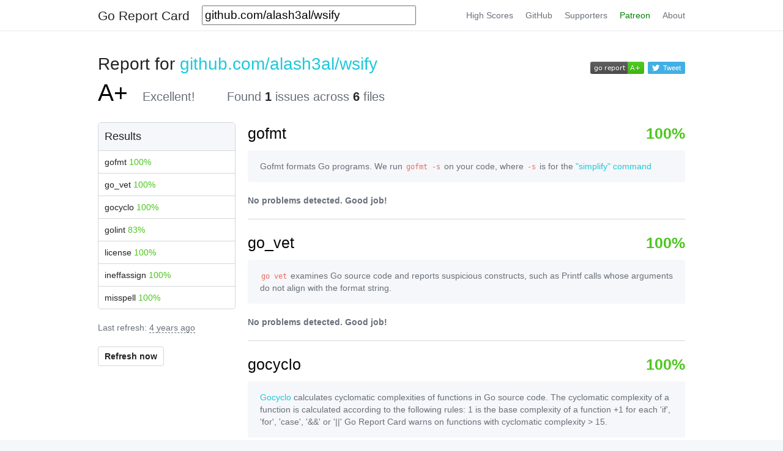

--- FILE ---
content_type: text/html; charset=utf-8
request_url: https://goreportcard.com/report/github.com/alash3al/wsify
body_size: 6132
content:
<!doctype html>

<html lang="en">
<head>
  <meta charset="utf-8">
  <meta name="viewport" content="width=device-width, initial-scale=1">
    <title>Go Report Card | Go project code quality report cards</title>
    <link rel="stylesheet" href="/assets/bulma.0.0.23.min.css">
    <link rel="stylesheet" href="/assets/font-awesome/css/font-awesome.min.css">
    <link rel="stylesheet" href="/assets/goreportcard.css">
    <script>
      (function(i,s,o,g,r,a,m){i['GoogleAnalyticsObject']=r;i[r]=i[r]||function(){
      (i[r].q=i[r].q||[]).push(arguments)},i[r].l=1*new Date();a=s.createElement(o),
      m=s.getElementsByTagName(o)[0];a.async=1;a.src=g;m.parentNode.insertBefore(a,m)
      })(window,document,'script','//www.google-analytics.com/analytics.js','ga');

      ga('create', 'G-TFTF5Y92QD', 'auto');
      ga('send', 'pageview');

    </script>
</head>
<body>
  <div id="notifications">
  </div>
  <header class="header">
  <div class="container">
        <!-- Left side -->
        <div class="header-left">
          <a class="header-item" href="/">
            <h3 class="title">Go Report Card</h3>
          </a>
          <div class="header-item">
              <form method="POST" action="/checks" id="check_form">
                <input name="repo" type="text" class="input-box" value="github.com/alash3al/wsify" placeholder="github.com/alash3al/wsify"/>
              </form>
          </div>
        </div>

        <!-- Hamburger menu (on mobile) -->
        <span class="header-toggle" data-target="header-menu">
          <span></span>
          <span></span>
          <span></span>
        </span>

        <!-- Right side -->
        <div class="header-right header-menu" id="header-menu">
          <span class="header-item">
            <a href="/high_scores">High Scores</a>
          </span>
          <span class="header-item">
            <a href="https://github.com/gojp/goreportcard">GitHub</a>
          </span>
          <span class="header-item">
            <a href="/supporters"><b>Supporters</b></a>
          </span>
          <span class="header-item">
            <a href="https://patreon.com/goreportcard" style="color:green">Patreon</a>
          </span>
          <span class="header-item">
            <a href="/about">About</a>
          </span>
        </div>
      </div>
  </header>
  <section class="section container-loading">
      <div class="container loading">
          <div class="columns">
              <div class="column has-text-centered">
                  <h3 class="subtitle">Preparing report...</h3>
                  <button class="button is-loading is-large" style="border: none;">
              </div>
          </div>
      </div>
  </section>

  <section class="section container-results ">
    <div class="container">
        <div class="columns results-text">
        </div>
        <div class="columns">
          <div class="column is-one-quarter">
            <nav class="panel results">
            </nav>
            <div class="container-update">
            </div>
          </div>
          <div class="column">
              <div class="results-details">
              </div>
          </div>
        </div>
    </div>
  </section>

  <footer class="footer">
    <div class="container">
      <div class="content has-text-centered">
        <p>
          <strong>Go Report Card</strong> by
            <a href="https://twitter.com/shawnps">Shawn Smith</a> and
            <a href="https://twitter.com/ironzeb">Herman Schaaf</a>,
            authors of <a href="https://leanpub.com/productiongo">Production Go</a>.
        </p>
        <p>Sponsored by:</p>
         <p>
           <a href="https://www.cooperpress.com">
             <img width="15%" src="/assets/cooperpress.png">
           </a>
         </p>
         <p>
           <a href="https://www.digitalocean.com?utm_medium=opensource&utm_source=goreportcard">
             <img width="15%" src="/assets/digitalocean.svg">
           </a>
         </p>
      </div>
    </div>
  </footer>

  <script src="https://code.jquery.com/jquery-3.2.1.min.js" integrity="sha256-hwg4gsxgFZhOsEEamdOYGBf13FyQuiTwlAQgxVSNgt4=" crossorigin="anonymous"></script>
  <script src="https://cdn.jsdelivr.net/npm/handlebars@4.7.7/dist/handlebars.min.js" integrity="sha256-ZSnrWNaPzGe8v25yP0S6YaMaDLMTDHC+4mHTw0xydEk=" crossorigin="anonymous"></script>
  <script id="template-alert" type="text/x-handlebars-template">
      <div class="notification is-warning">
          <button class="delete"></button>
          {{{message}}}
      </div>
    </div>
  </script>
  <script id="template-grade" type="text/x-handlebars-template">
      <div class="column">
          <h1 class="title">Report for {{#if link}}<a href="{{ link }}">{{/if}}<strong>{{repo}}</strong>{{#if link}}</a>{{/if}}</h1>
          <h2 class="subtitle">{{#if version}} ({{version}}) {{/if}}</h2>
        <p>
          {{#if did_error}}
            <span>An error occurred while generating the report.</span> &emsp;&emsp; Found <strong>{{issues}}</strong> issues across <strong>{{files}}</strong> files</p>
          {{else}}
          <span class="huge">{{grade}}</span> &nbsp;&nbsp; {{gradeMessage grade}} &emsp;&emsp; Found <strong>{{issues}}</strong> issues across <strong>{{files}}</strong> files
          {{/if}}
        </p>
      </div>
      <div class="column is-one-quarter badge-col">
        <img class="badge" tag="{{repo}}" src="/badge/{{repo}}"/>
        <a class="button is-info is-small tweet-button"
          href="https://twitter.com/intent/tweet?text={{ repo }} gets {{#if use_an}}an{{else}}a{{/if}} {{ grade_encoded }} on goreportcard.com! #golang">
            <span class="icon is-small">
              <i class="fa fa-twitter"></i>
            </span>
            <span>Tweet</span>
        </a>
      </div>
  </script>
  <script id="template-check" type="text/x-handlebars-template">
      <a class="panel-block" href="#{{{name}}}">
        {{{name}}}
        <span class="percentage {{color percentage}}">{{percentage}}%</span>
      </a>
  </script>
  <script id="template-badgedropdown" type="text/x-handlebars-template">
      <div id="badge_dropdown" class="hidden">
          <div>
              <label>Image URL</label><input value="{{{image_url}}}">
          </div>
          <div>
              <label>Markdown</label><input value="[![Go Report Card]({{{image_url}}})]({{{url}}})">
          </div>
      </div>
  </script>
  <script id="template-details" type="text/x-handlebars-template">
    <div class="wrapper">
      <a name="{{{name}}}"></a><h1 class="tool-title">{{{name}}}<span class="percentage {{color percentage}}">{{percentage}}%</span></h1>
      <p class="notification tool-description">{{{description}}}</p>
    {{#if error}}
        <p class="error-msg">An error occurred while running this test ({{error}})</p>
    {{else}}
      {{^file_summaries}}
        <p class="perfect">No problems detected. Good job!</p>
      {{/file_summaries}}
      {{#each file_summaries}}
        <ul class="files">
          <li class="file">
            <ul class="errors">
            <a href="{{this.file_url}}">{{this.filename}}</a>
            {{#each this.errors}}
              {{#if line_number}}
              <li class="error"><a href="{{../file_url}}#L{{this.line_number}}">Line {{this.line_number}}</a>: {{this.error_string}}</li>
              {{/if}}
            {{/each}}
            </ul>
          </li>
        </ul>
      {{/each}}
    {{/if}}
    </div>
    <hr>
  </script>
  <script id="template-lastrefresh" type="text/x-handlebars-template">
  <div title="{{formatted_last_refresh}}">
    Last refresh:
    <time datetime="{{last_refresh}}">{{humanized_last_refresh}}</time>
  </div>
  <br>
  <p><a class="refresh-button button" href=""><strong>Refresh now</strong></a></p>
  </script>
  <script>
  var loading =  false ;
  var response =  {"checks":[{"name":"gofmt","description":"Gofmt formats Go programs. We run \u003ccode\u003egofmt -s\u003c/code\u003e on your code, where \u003ccode\u003e-s\u003c/code\u003e is for the \u003ca href=\"https://golang.org/cmd/gofmt/#hdr-The_simplify_command\"\u003e\"simplify\" command\u003c/a\u003e","file_summaries":[],"weight":0.3,"percentage":1,"error":""},{"name":"go_vet","description":"\u003ccode\u003ego vet\u003c/code\u003e examines Go source code and reports suspicious constructs, such as Printf calls whose arguments do not align with the format string.","file_summaries":[],"weight":0.25,"percentage":1,"error":""},{"name":"gocyclo","description":"\u003ca href=\"https://github.com/fzipp/gocyclo\"\u003eGocyclo\u003c/a\u003e calculates cyclomatic complexities of functions in Go source code.\n\nThe cyclomatic complexity of a function is calculated according to the following rules:\n\n1 is the base complexity of a function\n+1 for each 'if', 'for', 'case', '\u0026\u0026' or '||'\n\nGo Report Card warns on functions with cyclomatic complexity \u003e 15.","file_summaries":[],"weight":0.1,"percentage":1,"error":""},{"name":"golint","description":"Golint is a linter for Go source code.","file_summaries":[{"filename":"wsify/flags.go","file_url":"https://github.com/alash3al/wsify/blob/master/flags.go","errors":[{"line_number":19,"error_string":"warning: comment on exported var FlagDebug should be of the form \"FlagDebug ...\" (golint)"}]}],"weight":0.1,"percentage":0.8333333333333334,"error":""},{"name":"license","description":"Checks whether your project has a LICENSE file.","file_summaries":[],"weight":0.05,"percentage":1,"error":""},{"name":"ineffassign","description":"\u003ca href=\"https://github.com/gordonklaus/ineffassign\"\u003eIneffAssign\u003c/a\u003e detects ineffectual assignments in Go code.","file_summaries":[],"weight":0.05,"percentage":1,"error":""},{"name":"misspell","description":"\u003ca href=\"https://github.com/client9/misspell\"\u003eMisspell\u003c/a\u003e Finds commonly misspelled English words","file_summaries":[],"weight":0,"percentage":1,"error":""}],"average":0.9803921568627452,"grade":"A+","files":6,"issues":1,"repo":"github.com/alash3al/wsify","version":"","resolvedRepo":"https://github.com/alash3al/wsify","last_refresh":"2021-07-13T07:29:26.613709351Z","formatted_last_refresh":"Tue Jul 13 07:29:26 UTC 2021","humanized_last_refresh":"4 years ago","did_error":false} ;
  </script>
  <script type="text/javascript">
    Handlebars.registerHelper('gradeMessage', function(grade, options) {
      var gradeMessages = {
        "A+": "Excellent!",
        "A": "Great!",
        "B": "Not bad!",
        "C": "Needs some work",
        "D": "Needs lots of improvement",
        "E": "Urgent improvement needed",
        "F": "... is for lots of things to Fix!"
      };
      return gradeMessages[grade];
    });

    // add a helper for picking the progress bar colors
    Handlebars.registerHelper('color', function(percentage, options) {
      switch(true){
        case percentage < 30:
          return 'danger';
        case percentage < 50:
          return 'warning';
        case percentage < 80:
          return 'info';
        default:
          return 'success';
      };
    });

    Handlebars.registerHelper('isfalse', function(percentage, options) {
      return percentage == false;
    });

    var allowedLinkDomains = ["https://github.com/", "https://bitbucket.org/",
      "https://golang.org/", "https://go.googlesource.com/"];

    // initialize handlebars templates
    var templates = {};
    $("script[id^=template]").each(function(){
      var name = $(this).attr("id").substring(9);
      var source   = $(this).html();
      templates[name] = Handlebars.compile(source);
    });

    var shrinkHeader = function(){
      var $hero = $("section.hero");
      $hero.slideUp();
    }

    var populateResults = function(data){
        var checks = data.checks;
        var $resultsText = $(".results-text");
        var $resultsDetails = $('.results-details').empty();

        for (var i = 0; i < allowedLinkDomains.length; i++) {
          if (data.resolvedRepo.indexOf(allowedLinkDomains[i]) == 0) {
            data.link = data.resolvedRepo;
          }
        }
        data.use_an = data.grade == "A" || data.grade == "A+";
        data.grade_encoded = encodeURIComponent(data.grade);
        $resultsText.html($(templates.grade(data)));
        var $table = $(".results");
        $table.html('<p class="panel-heading">Results</p>');
        for (var i = 0; i < checks.length; i++) {
            checks[i].percentage = parseInt(checks[i].percentage * 100.0);
            var $headRow = $(templates.check(checks[i]));
            $headRow.on("click", function(){
            $(this).closest("nav").find(".is-active").removeClass("is-active");
              $(this).toggleClass("is-active");
            });
            $headRow.appendTo($table);
            if (i == 0) {
                $headRow.toggleClass("is-active");
            }

            var $details = $(templates.details(checks[i]));
            $details.appendTo($resultsDetails);
        }
        $(".container-suggestions").addClass('hidden');
        $(".container-results").removeClass('hidden').slideDown();

        $lastRefresh = $(templates.lastrefresh(data));
        $div = $(".container-update").html($lastRefresh);
        $div.find("a.refresh-button").on("click", function(e){
          loadData.call($("form#check_form")[0], false);
          $(this).addClass('is-loading');
          return false;
        });

        var badgeData = {
            url: "https://goreportcard.com/report/" + data.repo,
            image_url: "https://goreportcard.com/badge/" + data.repo,
        }
        var $badgeDropdown = $(templates.badgedropdown(badgeData));
        $badgeDropdown.find("input").on("click", function(){
            $(this).select();
        });
        $(".badge-col").append($badgeDropdown);
        $(".badge-col .badge").on("click", function(){
            $(this).closest(".badge-col").find("#badge_dropdown").toggleClass("hidden");
        });
    };

    function alertMessage(msg){
      var html = templates.alert({message: msg});
      var $alert = $(html);
      $alert.find(".delete").on("click", function(){
          $(this).closest(".notification").remove();
      });
      $("#notifications").children().remove();
      $alert.hide();
      $alert.appendTo("#notifications");
      $alert.slideDown();
    }

    var loadData = function(getRequest){
      loading = true;
      var $form = $(this),
          url = $form.attr("action"),
          method = $form.attr("method"),
          data = {};
        $form.serializeArray().map(function(x){data[x.name] = x.value;});

        if(!data["repo"]) {
            alertMessage("Input cannot be empty. Please enter a valid repository path");
            return false;
        }

        $("#check_form .button").addClass("is-loading");
      $.ajax({
          type: getRequest ? "GET" : "POST",
          url: url,
          data: data,
          dataType: "json"
      }).fail(function(xhr, status, err){
          alertMessage("There was an error processing your request: " + xhr.responseText);
      }).done(function(data, textStatus, jqXHR){
          if (data.redirect) {
              location.replace(data.redirect);
          }
      }).always(function(){
          loading = false;
          $("a.refresh-button").removeClass("is-loading");
          $("#check_form .button").removeClass("is-loading");
          $(".container-loading").slideUp();
      });
      return false;
    };

    var hideResults = function(){
      $(".container-results").hide();
    };

    // on ready
    $(function(){

      if (loading) {
          // we need to load the results
          loadData.call($("form#check_form")[0], true);
      } else {
          populateResults(response);
          $(".container-loading").slideUp();
      }

      // handle form submission
      $("form#check_form").submit(loadData);

      // sticky menu
      $(window).scroll(function() {
          if ($(this).scrollTop() >= 240) {
              $('nav.results').addClass('stickytop');
          }
          else {
              $('nav.results').removeClass('stickytop');
          }
      });

      // Get all "header-toggle" elements
      var $navbarBurgers = Array.prototype.slice.call(document.querySelectorAll('.header-toggle'), 0);
      // Check if there are any navbar burgers
      if ($navbarBurgers.length > 0) {
        // Add a click event on each of them
        $navbarBurgers.forEach(function ($el) {
          $el.addEventListener('click', function () {
            // Get the target from the "data-target" attribute
            var target = $el.dataset.target;
            var $target = document.getElementById(target);
            // Toggle the class on both the "header-toggle" and the "header-menu"
            $el.classList.toggle('is-active');
            $target.classList.toggle('is-active');

          });
        });
      }

    });
  </script>
</body>
</html>


--- FILE ---
content_type: text/css; charset=utf-8
request_url: https://goreportcard.com/assets/bulma.0.0.23.min.css
body_size: 89237
content:
html,body,body div,span,object,iframe,h1,h2,h3,h4,h5,h6,p,blockquote,pre,abbr,address,cite,code,del,dfn,em,img,ins,kbd,q,samp,small,strong,sub,sup,var,b,i,dl,dt,dd,ol,ul,li,fieldset,form,label,legend,table,caption,tbody,tfoot,thead,tr,th,td,article,aside,figure,footer,header,menu,nav,section,time,mark,audio,video,details,summary{margin:0;padding:0;border:0;font-size:100%;font-weight:normal;vertical-align:baseline;background:transparent}article,aside,figure,footer,header,nav,section,details,summary{display:block}html{box-sizing:border-box}*,*:before,*:after{box-sizing:inherit}img,object,embed{max-width:100%}html{overflow-y:scroll}ul{list-style:none}blockquote,q{quotes:none}blockquote:before,blockquote:after,q:before,q:after{content:'';content:none}a{margin:0;padding:0;font-size:100%;vertical-align:baseline;background:transparent}del{text-decoration:line-through}abbr[title],dfn[title]{border-bottom:1px dotted #000;cursor:help}table{border-collapse:collapse;border-spacing:0}th{font-weight:bold;vertical-align:bottom}td{font-weight:normal;vertical-align:top}hr{display:block;height:1px;border:0;border-top:1px solid #ccc;margin:1em 0;padding:0}input,select{vertical-align:middle}pre{white-space:pre;white-space:pre-wrap;white-space:pre-line;word-wrap:break-word}input[type="radio"]{vertical-align:text-bottom}input[type="checkbox"]{vertical-align:bottom}select,input,textarea{font:99% sans-serif}table{font-size:inherit;font:100%}small{font-size:85%}strong{font-weight:bold}td,td img{vertical-align:top}sub,sup{font-size:75%;line-height:0;position:relative}sup{top:-0.5em}sub{bottom:-0.25em}pre,code,kbd,samp{font-family:monospace, sans-serif}label,input[type=button],input[type=submit],input[type=file],button{cursor:pointer}button,input,select,textarea{margin:0}button,input[type=button]{width:auto;overflow:visible}@-webkit-keyframes spin-around{from{-webkit-transform:rotate(0deg);transform:rotate(0deg)}to{-webkit-transform:rotate(359deg);transform:rotate(359deg)}}@keyframes spin-around{from{-webkit-transform:rotate(0deg);transform:rotate(0deg)}to{-webkit-transform:rotate(359deg);transform:rotate(359deg)}}html{background:#f5f7fa;font-size:14px;-moz-osx-font-smoothing:grayscale;-webkit-font-smoothing:antialiased;min-width:300px;overflow-x:hidden;overflow-y:scroll;text-rendering:optimizeLegibility}html.has-modal{overflow:hidden}article,aside,figure,footer,header,hgroup,section{display:block}body,button,input,select,textarea{font-family:"Helvetica Neue","Helvetica","Arial",sans-serif}code,pre{-moz-osx-font-smoothing:auto;-webkit-font-smoothing:auto;font-family:"Source Code Pro","Monaco","Inconsolata",monospace;line-height:1.25}body{color:#69707a;font-size:1rem;line-height:1.428571428571429}a{color:#1fc8db;cursor:pointer;text-decoration:none;-webkit-transition:none 86ms ease-out;transition:none 86ms ease-out}a:hover{color:#222324}code{background:#f5f7fa;color:#ed6c63;font-size:12px;font-weight:normal;padding:1px 2px 2px}hr{border-top-color:#d3d6db;margin:20px 0}img{max-width:100%}input[type="checkbox"],input[type="radio"]{vertical-align:baseline}small{font-size:11px}strong{color:#222324}pre{background:#f5f7fa;color:#69707a;white-space:pre;word-wrap:normal}pre code{background:#f5f7fa;color:#69707a;display:block;overflow-x:auto;padding:16px 20px}table{width:100%}table td,table th{text-align:left;vertical-align:top}table th{color:#222324}.block:not(:last-child),.content:not(:last-child),.notification:not(:last-child),.progress:not(:last-child),.title:not(:last-child),.subtitle:not(:last-child),.highlight:not(:last-child),.message:not(:last-child),.navbar:not(:last-child),.tabs:not(:last-child),.box:not(:last-child){margin-bottom:20px}.container{position:relative}@media screen and (min-width: 980px){.container{margin:0 auto;max-width:960px}.container.is-fluid{margin:0 20px;max-width:none}}.fa{font-size:21px;text-align:center;vertical-align:top}.is-flex{display:-webkit-box;display:-webkit-flex;display:-ms-flexbox;display:flex}.is-clearfix:after{clear:both;content:" ";display:table}.is-pulled-left{float:left}.is-pulled-right{float:right}.is-overlay{bottom:0;left:0;position:absolute;right:0;top:0}.has-text-centered{text-align:center}.has-text-left{text-align:left}.has-text-right{text-align:right}.is-hidden{display:none !important}@media screen and (max-width: 768px){.is-hidden-mobile{display:none !important}}@media screen and (min-width: 769px){.is-hidden-tablet{display:none !important}}@media screen and (max-width: 979px){.is-hidden-touch{display:none !important}}@media screen and (min-width: 980px){.is-hidden-desktop{display:none !important}}.is-disabled{pointer-events:none}.is-marginless{margin:0 !important}.is-unselectable{-webkit-touch-callout:none;-webkit-user-select:none;-moz-user-select:none;-ms-user-select:none;user-select:none}.highlight{background-color:#fdf6e3;color:#586e75}.highlight .c{color:#93a1a1}.highlight .err,.highlight .g{color:#586e75}.highlight .k{color:#859900}.highlight .l,.highlight .n{color:#586e75}.highlight .o{color:#859900}.highlight .x{color:#cb4b16}.highlight .p{color:#586e75}.highlight .cm{color:#93a1a1}.highlight .cp{color:#859900}.highlight .c1{color:#93a1a1}.highlight .cs{color:#859900}.highlight .gd{color:#2aa198}.highlight .ge{color:#586e75;font-style:italic}.highlight .gr{color:#dc322f}.highlight .gh{color:#cb4b16}.highlight .gi{color:#859900}.highlight .go,.highlight .gp{color:#586e75}.highlight .gs{color:#586e75;font-weight:bold}.highlight .gu{color:#cb4b16}.highlight .gt{color:#586e75}.highlight .kc{color:#cb4b16}.highlight .kd{color:#268bd2}.highlight .kn,.highlight .kp{color:#859900}.highlight .kr{color:#268bd2}.highlight .kt{color:#dc322f}.highlight .ld{color:#586e75}.highlight .m,.highlight .s{color:#2aa198}.highlight .na{color:#B58900}.highlight .nb{color:#586e75}.highlight .nc{color:#268bd2}.highlight .no{color:#cb4b16}.highlight .nd{color:#268bd2}.highlight .ni,.highlight .ne{color:#cb4b16}.highlight .nf{color:#268bd2}.highlight .nl,.highlight .nn,.highlight .nx,.highlight .py{color:#586e75}.highlight .nt,.highlight .nv{color:#268bd2}.highlight .ow{color:#859900}.highlight .w{color:#586e75}.highlight .mf,.highlight .mh,.highlight .mi,.highlight .mo{color:#2aa198}.highlight .sb{color:#93a1a1}.highlight .sc{color:#2aa198}.highlight .sd{color:#586e75}.highlight .s2{color:#2aa198}.highlight .se{color:#cb4b16}.highlight .sh{color:#586e75}.highlight .si,.highlight .sx{color:#2aa198}.highlight .sr{color:#dc322f}.highlight .s1,.highlight .ss{color:#2aa198}.highlight .bp,.highlight .vc,.highlight .vg,.highlight .vi{color:#268bd2}.highlight .il{color:#2aa198}.input,.textarea{-moz-appearance:none;-webkit-appearance:none;-webkit-box-align:center;-webkit-align-items:center;-ms-flex-align:center;align-items:center;background:#fff;border:1px solid #d3d6db;border-radius:3px;color:#222324;display:-webkit-inline-box;display:-webkit-inline-flex;display:-ms-inline-flexbox;display:inline-flex;font-size:14px;height:32px;line-height:24px;padding:3px 8px;position:relative;vertical-align:top;box-shadow:inset 0 1px 2px rgba(0,0,0,0.1);display:block;max-width:100%;width:100%}.input:hover,.textarea:hover{border-color:#aeb1b5}.input:active,.textarea:active,.input:focus,.textarea:focus{border-color:#1fc8db;outline:none}.input[disabled],[disabled].textarea,.input.is-disabled,.is-disabled.textarea{background:#f5f7fa;border-color:#d3d6db;cursor:not-allowed;pointer-events:none}.input[disabled]::-moz-placeholder,[disabled].textarea::-moz-placeholder,.input.is-disabled::-moz-placeholder,.is-disabled.textarea::-moz-placeholder{color:rgba(34,35,36,0.3)}.input[disabled]::-webkit-input-placeholder,[disabled].textarea::-webkit-input-placeholder,.input.is-disabled::-webkit-input-placeholder,.is-disabled.textarea::-webkit-input-placeholder{color:rgba(34,35,36,0.3)}.input[disabled]:-moz-placeholder,[disabled].textarea:-moz-placeholder,.input.is-disabled:-moz-placeholder,.is-disabled.textarea:-moz-placeholder{color:rgba(34,35,36,0.3)}.input[disabled]:-ms-input-placeholder,[disabled].textarea:-ms-input-placeholder,.input.is-disabled:-ms-input-placeholder,.is-disabled.textarea:-ms-input-placeholder{color:rgba(34,35,36,0.3)}.input.is-dark,.is-dark.textarea{border-color:#222324}.input.is-primary,.is-primary.textarea{border-color:#1fc8db}.input.is-info,.is-info.textarea{border-color:#42afe3}.input.is-success,.is-success.textarea{border-color:#97cd76}.input.is-warning,.is-warning.textarea{border-color:#fce473}.input.is-danger,.is-danger.textarea{border-color:#ed6c63}.input[type="search"],[type="search"].textarea{border-radius:290486px}.input.is-small,.is-small.textarea{border-radius:2px;font-size:11px;height:24px;line-height:16px;padding:3px 6px}.input.is-small.is-flat,.is-small.is-flat.textarea{padding:4px 6px}.input.is-medium,.is-medium.textarea{font-size:18px;height:40px;line-height:32px;padding:3px 10px}.input.is-medium.is-flat,.is-medium.is-flat.textarea{padding:4px 10px}.input.is-large,.is-large.textarea{font-size:24px;height:48px;line-height:40px;padding:3px 12px}.input.is-large.is-flat,.is-large.is-flat.textarea{padding:4px 12px}.input.is-flat,.is-flat.textarea{border:none;box-shadow:none;padding:4px 8px}.input.is-fullwidth,.is-fullwidth.textarea{display:block;width:100%}.input.is-inline,.is-inline.textarea{display:inline;width:auto}.textarea{line-height:1.2;max-height:600px;max-width:100%;min-height:120px;min-width:100%;padding:10px;resize:vertical}.checkbox,.radio{cursor:pointer;display:inline-block;line-height:16px;position:relative;vertical-align:top}.checkbox input,.radio input{cursor:pointer}.checkbox:hover,.radio:hover{color:#222324}.is-disabled.checkbox,.is-disabled.radio{color:#aeb1b5;pointer-events:none}.is-disabled.checkbox input,.is-disabled.radio input{pointer-events:none}.radio+.radio{margin-left:10px}.select{display:inline-block;height:32px;position:relative;vertical-align:top}.select select{-moz-appearance:none;-webkit-appearance:none;-webkit-box-align:center;-webkit-align-items:center;-ms-flex-align:center;align-items:center;background:#fff;border:1px solid #d3d6db;border-radius:3px;color:#222324;display:-webkit-inline-box;display:-webkit-inline-flex;display:-ms-inline-flexbox;display:inline-flex;font-size:14px;height:32px;line-height:24px;padding:3px 8px;position:relative;vertical-align:top;cursor:pointer;display:block;outline:none;padding-right:36px}.select select:hover{border-color:#aeb1b5}.select select:active,.select select:focus{border-color:#1fc8db;outline:none}.select select[disabled],.select select.is-disabled{background:#f5f7fa;border-color:#d3d6db;cursor:not-allowed;pointer-events:none}.select select[disabled]::-moz-placeholder,.select select.is-disabled::-moz-placeholder{color:rgba(34,35,36,0.3)}.select select[disabled]::-webkit-input-placeholder,.select select.is-disabled::-webkit-input-placeholder{color:rgba(34,35,36,0.3)}.select select[disabled]:-moz-placeholder,.select select.is-disabled:-moz-placeholder{color:rgba(34,35,36,0.3)}.select select[disabled]:-ms-input-placeholder,.select select.is-disabled:-ms-input-placeholder{color:rgba(34,35,36,0.3)}.select select.is-dark{border-color:#222324}.select select.is-primary{border-color:#1fc8db}.select select.is-info{border-color:#42afe3}.select select.is-success{border-color:#97cd76}.select select.is-warning{border-color:#fce473}.select select.is-danger{border-color:#ed6c63}.select select:hover{border-color:#aeb1b5}.select select::ms-expand{display:none}.select.is-fullwidth{width:100%}.select.is-fullwidth select{width:100%}.select:after{border:1px solid #1fc8db;border-right:0;border-top:0;content:" ";display:block;height:7px;pointer-events:none;position:absolute;-webkit-transform:rotate(-45deg);transform:rotate(-45deg);width:7px;margin-top:-6px;right:16px;top:50%}.select:hover:after{border-color:#222324}.label{color:#222324;display:block;font-weight:bold}.label:not(:last-child){margin-bottom:5px}.help{display:block;font-size:11px;margin-top:5px}.help.is-dark{color:#222324}.help.is-primary{color:#1fc8db}.help.is-info{color:#42afe3}.help.is-success{color:#97cd76}.help.is-warning{color:#fce473}.help.is-danger{color:#ed6c63}@media screen and (max-width: 768px){.control-label{margin-bottom:5px}}@media screen and (min-width: 769px){.control-label{-webkit-box-flex:1;-webkit-flex:1;-ms-flex:1;flex:1;margin-right:20px;padding-top:7px;text-align:right}}.control{position:relative;text-align:left}.control:not(:last-child){margin-bottom:10px}.control.has-addons{display:-webkit-box;display:-webkit-flex;display:-ms-flexbox;display:flex;-webkit-box-pack:start;-webkit-justify-content:flex-start;-ms-flex-pack:start;justify-content:flex-start}.control.has-addons .button,.control.has-addons .pagination a,.pagination .control.has-addons a,.control.has-addons .input,.control.has-addons .textarea,.control.has-addons .select{border-radius:0;margin-right:-1px}.control.has-addons .button:hover,.control.has-addons .pagination a:hover,.pagination .control.has-addons a:hover,.control.has-addons .input:hover,.control.has-addons .textarea:hover,.control.has-addons .select:hover{z-index:2}.control.has-addons .button:active,.control.has-addons .pagination a:active,.pagination .control.has-addons a:active,.control.has-addons .button:focus,.control.has-addons .pagination a:focus,.pagination .control.has-addons a:focus,.control.has-addons .input:active,.control.has-addons .textarea:active,.control.has-addons .input:focus,.control.has-addons .textarea:focus,.control.has-addons .select:active,.control.has-addons .select:focus{z-index:3}.control.has-addons .button:first-child,.control.has-addons .pagination a:first-child,.pagination .control.has-addons a:first-child,.control.has-addons .input:first-child,.control.has-addons .textarea:first-child,.control.has-addons .select:first-child{border-radius:3px 0 0 3px}.control.has-addons .button:first-child select,.control.has-addons .pagination a:first-child select,.pagination .control.has-addons a:first-child select,.control.has-addons .input:first-child select,.control.has-addons .textarea:first-child select,.control.has-addons .select:first-child select{border-radius:3px 0 0 3px}.control.has-addons .button:last-child,.control.has-addons .pagination a:last-child,.pagination .control.has-addons a:last-child,.control.has-addons .input:last-child,.control.has-addons .textarea:last-child,.control.has-addons .select:last-child{border-radius:0 3px 3px 0}.control.has-addons .button:last-child select,.control.has-addons .pagination a:last-child select,.pagination .control.has-addons a:last-child select,.control.has-addons .input:last-child select,.control.has-addons .textarea:last-child select,.control.has-addons .select:last-child select{border-radius:0 3px 3px 0}.control.has-addons.has-addons-centered{-webkit-box-pack:center;-webkit-justify-content:center;-ms-flex-pack:center;justify-content:center}.control.has-addons.has-addons-right{-webkit-box-pack:end;-webkit-justify-content:flex-end;-ms-flex-pack:end;justify-content:flex-end}.control.has-icon>.fa{display:inline-block;font-size:14px;height:24px;line-height:24px;text-align:center;vertical-align:top;width:24px;color:#aeb1b5;pointer-events:none;position:absolute;top:4px;z-index:4}.control.has-icon .input:focus+.fa,.control.has-icon .textarea:focus+.fa{color:#222324}.control.has-icon .input.is-small+.fa,.control.has-icon .is-small.textarea+.fa{font-size:10.5px;top:0}.control.has-icon .input.is-medium+.fa,.control.has-icon .is-medium.textarea+.fa{font-size:21px;top:8px}.control.has-icon .input.is-large+.fa,.control.has-icon .is-large.textarea+.fa{font-size:21px;top:12px}.control.has-icon:not(.has-icon-right)>.fa{left:4px}.control.has-icon:not(.has-icon-right) .input,.control.has-icon:not(.has-icon-right) .textarea{padding-left:32px}.control.has-icon:not(.has-icon-right) .input.is-small,.control.has-icon:not(.has-icon-right) .is-small.textarea{padding-left:24px}.control.has-icon:not(.has-icon-right) .input.is-small+.fa,.control.has-icon:not(.has-icon-right) .is-small.textarea+.fa{left:0}.control.has-icon:not(.has-icon-right) .input.is-medium,.control.has-icon:not(.has-icon-right) .is-medium.textarea{padding-left:40px}.control.has-icon:not(.has-icon-right) .input.is-medium+.fa,.control.has-icon:not(.has-icon-right) .is-medium.textarea+.fa{left:8px}.control.has-icon:not(.has-icon-right) .input.is-large,.control.has-icon:not(.has-icon-right) .is-large.textarea{padding-left:48px}.control.has-icon:not(.has-icon-right) .input.is-large+.fa,.control.has-icon:not(.has-icon-right) .is-large.textarea+.fa{left:12px}.control.has-icon.has-icon-right>.fa{right:4px}.control.has-icon.has-icon-right .input,.control.has-icon.has-icon-right .textarea{padding-right:32px}.control.has-icon.has-icon-right .input.is-small,.control.has-icon.has-icon-right .is-small.textarea{padding-right:24px}.control.has-icon.has-icon-right .input.is-small+.fa,.control.has-icon.has-icon-right .is-small.textarea+.fa{right:0}.control.has-icon.has-icon-right .input.is-medium,.control.has-icon.has-icon-right .is-medium.textarea{padding-right:40px}.control.has-icon.has-icon-right .input.is-medium+.fa,.control.has-icon.has-icon-right .is-medium.textarea+.fa{right:8px}.control.has-icon.has-icon-right .input.is-large,.control.has-icon.has-icon-right .is-large.textarea{padding-right:48px}.control.has-icon.has-icon-right .input.is-large+.fa,.control.has-icon.has-icon-right .is-large.textarea+.fa{right:12px}.control.is-grouped{display:-webkit-box;display:-webkit-flex;display:-ms-flexbox;display:flex;-webkit-box-pack:start;-webkit-justify-content:flex-start;-ms-flex-pack:start;justify-content:flex-start}.control.is-grouped>.button:not(:last-child),.pagination .control.is-grouped>a:not(:last-child),.control.is-grouped>.input:not(:last-child),.control.is-grouped>.textarea:not(:last-child),.control.is-grouped>.select:not(:last-child){margin-right:10px}.control.is-grouped>.input,.control.is-grouped>.textarea{-webkit-box-flex:1;-webkit-flex:1;-ms-flex:1;flex:1}.control.is-grouped.is-grouped-centered{-webkit-box-pack:center;-webkit-justify-content:center;-ms-flex-pack:center;justify-content:center}.control.is-grouped.is-grouped-right{-webkit-box-pack:end;-webkit-justify-content:flex-end;-ms-flex-pack:end;justify-content:flex-end}@media screen and (min-width: 769px){.control.is-horizontal{display:-webkit-box;display:-webkit-flex;display:-ms-flexbox;display:flex}.control.is-horizontal>.control{display:-webkit-box;display:-webkit-flex;display:-ms-flexbox;display:flex;-webkit-box-flex:5;-webkit-flex:5;-ms-flex:5;flex:5}}.control.is-loading:after{position:absolute !important;right:8px;top:8px}.button,.pagination a{-moz-appearance:none;-webkit-appearance:none;-webkit-box-align:center;-webkit-align-items:center;-ms-flex-align:center;align-items:center;background:#fff;border:1px solid #d3d6db;border-radius:3px;color:#222324;display:-webkit-inline-box;display:-webkit-inline-flex;display:-ms-inline-flexbox;display:inline-flex;font-size:14px;height:32px;line-height:24px;padding:3px 8px;position:relative;vertical-align:top;-webkit-touch-callout:none;-webkit-user-select:none;-moz-user-select:none;-ms-user-select:none;user-select:none;-webkit-box-pack:center;-webkit-justify-content:center;-ms-flex-pack:center;justify-content:center;padding:3px 10px;text-align:center;white-space:nowrap}.button:hover,.pagination a:hover{border-color:#aeb1b5}.button:active,.pagination a:active,.button:focus,.pagination a:focus{border-color:#1fc8db;outline:none}.button[disabled],.pagination a[disabled],.button.is-disabled,.pagination a.is-disabled{background:#f5f7fa;border-color:#d3d6db;cursor:not-allowed;pointer-events:none}.button[disabled]::-moz-placeholder,.pagination a[disabled]::-moz-placeholder,.button.is-disabled::-moz-placeholder,.pagination a.is-disabled::-moz-placeholder{color:rgba(34,35,36,0.3)}.button[disabled]::-webkit-input-placeholder,.pagination a[disabled]::-webkit-input-placeholder,.button.is-disabled::-webkit-input-placeholder,.pagination a.is-disabled::-webkit-input-placeholder{color:rgba(34,35,36,0.3)}.button[disabled]:-moz-placeholder,.pagination a[disabled]:-moz-placeholder,.button.is-disabled:-moz-placeholder,.pagination a.is-disabled:-moz-placeholder{color:rgba(34,35,36,0.3)}.button[disabled]:-ms-input-placeholder,.pagination a[disabled]:-ms-input-placeholder,.button.is-disabled:-ms-input-placeholder,.pagination a.is-disabled:-ms-input-placeholder{color:rgba(34,35,36,0.3)}.button strong,.pagination a strong{color:inherit}.button small,.pagination a small{display:block;font-size:11px;line-height:1;margin-top:5px}.button .icon:first-child,.pagination a .icon:first-child,.button .tag:first-child,.pagination a .tag:first-child{margin-left:-2px;margin-right:4px}.button .icon:last-child,.pagination a .icon:last-child,.button .tag:last-child,.pagination a .tag:last-child{margin-left:4px;margin-right:-2px}.button:hover,.pagination a:hover{color:#222324}.button:active,.pagination a:active{box-shadow:inset 0 1px 2px rgba(0,0,0,0.2)}.button.is-dark,.pagination a.is-dark{background:#222324;border-color:transparent;color:#fff}.button.is-dark:hover,.pagination a.is-dark:hover,.button.is-dark:focus,.pagination a.is-dark:focus{background:#090a0a;border-color:transparent;color:#fff}.button.is-dark:active,.pagination a.is-dark:active{border-color:transparent}.button.is-dark.is-inverted,.pagination a.is-dark.is-inverted{background:#fff;color:#222324}.button.is-dark.is-inverted:hover,.pagination a.is-dark.is-inverted:hover{background:#f2f2f2}.button.is-dark.is-inverted.is-outlined,.pagination a.is-dark.is-inverted.is-outlined{background-color:transparent;border-color:#fff;color:#fff}.button.is-dark.is-inverted.is-outlined:hover,.pagination a.is-dark.is-inverted.is-outlined:hover{background:rgba(0,0,0,0.05);border-color:#fff;color:#fff}.button.is-dark.is-loading:after,.pagination a.is-dark.is-loading:after{border-color:transparent transparent #fff #fff !important}.button.is-dark.is-outlined,.pagination a.is-dark.is-outlined{background:transparent;border-color:#222324;color:#222324}.button.is-dark.is-outlined:hover,.pagination a.is-dark.is-outlined:hover,.button.is-dark.is-outlined:focus,.pagination a.is-dark.is-outlined:focus{border-color:#090a0a;color:#090a0a}.button.is-primary,.pagination a.is-primary{background:#1fc8db;border-color:transparent;color:#fff}.button.is-primary:hover,.pagination a.is-primary:hover,.button.is-primary:focus,.pagination a.is-primary:focus{background:#199fae;border-color:transparent;color:#fff}.button.is-primary:active,.pagination a.is-primary:active{border-color:transparent}.button.is-primary.is-inverted,.pagination a.is-primary.is-inverted{background:#fff;color:#1fc8db}.button.is-primary.is-inverted:hover,.pagination a.is-primary.is-inverted:hover{background:#f2f2f2}.button.is-primary.is-inverted.is-outlined,.pagination a.is-primary.is-inverted.is-outlined{background-color:transparent;border-color:#fff;color:#fff}.button.is-primary.is-inverted.is-outlined:hover,.pagination a.is-primary.is-inverted.is-outlined:hover{background:rgba(0,0,0,0.05);border-color:#fff;color:#fff}.button.is-primary.is-loading:after,.pagination a.is-primary.is-loading:after{border-color:transparent transparent #fff #fff !important}.button.is-primary.is-outlined,.pagination a.is-primary.is-outlined{background:transparent;border-color:#1fc8db;color:#1fc8db}.button.is-primary.is-outlined:hover,.pagination a.is-primary.is-outlined:hover,.button.is-primary.is-outlined:focus,.pagination a.is-primary.is-outlined:focus{border-color:#199fae;color:#199fae}.button.is-info,.pagination a.is-info{background:#42afe3;border-color:transparent;color:#fff}.button.is-info:hover,.pagination a.is-info:hover,.button.is-info:focus,.pagination a.is-info:focus{background:#1f99d3;border-color:transparent;color:#fff}.button.is-info:active,.pagination a.is-info:active{border-color:transparent}.button.is-info.is-inverted,.pagination a.is-info.is-inverted{background:#fff;color:#42afe3}.button.is-info.is-inverted:hover,.pagination a.is-info.is-inverted:hover{background:#f2f2f2}.button.is-info.is-inverted.is-outlined,.pagination a.is-info.is-inverted.is-outlined{background-color:transparent;border-color:#fff;color:#fff}.button.is-info.is-inverted.is-outlined:hover,.pagination a.is-info.is-inverted.is-outlined:hover{background:rgba(0,0,0,0.05);border-color:#fff;color:#fff}.button.is-info.is-loading:after,.pagination a.is-info.is-loading:after{border-color:transparent transparent #fff #fff !important}.button.is-info.is-outlined,.pagination a.is-info.is-outlined{background:transparent;border-color:#42afe3;color:#42afe3}.button.is-info.is-outlined:hover,.pagination a.is-info.is-outlined:hover,.button.is-info.is-outlined:focus,.pagination a.is-info.is-outlined:focus{border-color:#1f99d3;color:#1f99d3}.button.is-success,.pagination a.is-success{background:#97cd76;border-color:transparent;color:#fff}.button.is-success:hover,.pagination a.is-success:hover,.button.is-success:focus,.pagination a.is-success:focus{background:#7bbf51;border-color:transparent;color:#fff}.button.is-success:active,.pagination a.is-success:active{border-color:transparent}.button.is-success.is-inverted,.pagination a.is-success.is-inverted{background:#fff;color:#97cd76}.button.is-success.is-inverted:hover,.pagination a.is-success.is-inverted:hover{background:#f2f2f2}.button.is-success.is-inverted.is-outlined,.pagination a.is-success.is-inverted.is-outlined{background-color:transparent;border-color:#fff;color:#fff}.button.is-success.is-inverted.is-outlined:hover,.pagination a.is-success.is-inverted.is-outlined:hover{background:rgba(0,0,0,0.05);border-color:#fff;color:#fff}.button.is-success.is-loading:after,.pagination a.is-success.is-loading:after{border-color:transparent transparent #fff #fff !important}.button.is-success.is-outlined,.pagination a.is-success.is-outlined{background:transparent;border-color:#97cd76;color:#97cd76}.button.is-success.is-outlined:hover,.pagination a.is-success.is-outlined:hover,.button.is-success.is-outlined:focus,.pagination a.is-success.is-outlined:focus{border-color:#7bbf51;color:#7bbf51}.button.is-warning,.pagination a.is-warning{background:#fce473;border-color:transparent;color:rgba(0,0,0,0.5)}.button.is-warning:hover,.pagination a.is-warning:hover,.button.is-warning:focus,.pagination a.is-warning:focus{background:#fbda41;border-color:transparent;color:rgba(0,0,0,0.5)}.button.is-warning:active,.pagination a.is-warning:active{border-color:transparent}.button.is-warning.is-inverted,.pagination a.is-warning.is-inverted{background:rgba(0,0,0,0.5);color:#fce473}.button.is-warning.is-inverted:hover,.pagination a.is-warning.is-inverted:hover{background:rgba(0,0,0,0.5)}.button.is-warning.is-inverted.is-outlined,.pagination a.is-warning.is-inverted.is-outlined{background-color:transparent;border-color:rgba(0,0,0,0.5);color:rgba(0,0,0,0.5)}.button.is-warning.is-inverted.is-outlined:hover,.pagination a.is-warning.is-inverted.is-outlined:hover{background:rgba(0,0,0,0.05);border-color:rgba(0,0,0,0.5);color:rgba(0,0,0,0.5)}.button.is-warning.is-loading:after,.pagination a.is-warning.is-loading:after{border-color:transparent transparent rgba(0,0,0,0.5) rgba(0,0,0,0.5) !important}.button.is-warning.is-outlined,.pagination a.is-warning.is-outlined{background:transparent;border-color:#fce473;color:#fce473}.button.is-warning.is-outlined:hover,.pagination a.is-warning.is-outlined:hover,.button.is-warning.is-outlined:focus,.pagination a.is-warning.is-outlined:focus{border-color:#fbda41;color:#fbda41}.button.is-danger,.pagination a.is-danger{background:#ed6c63;border-color:transparent;color:#fff}.button.is-danger:hover,.pagination a.is-danger:hover,.button.is-danger:focus,.pagination a.is-danger:focus{background:#e84135;border-color:transparent;color:#fff}.button.is-danger:active,.pagination a.is-danger:active{border-color:transparent}.button.is-danger.is-inverted,.pagination a.is-danger.is-inverted{background:#fff;color:#ed6c63}.button.is-danger.is-inverted:hover,.pagination a.is-danger.is-inverted:hover{background:#f2f2f2}.button.is-danger.is-inverted.is-outlined,.pagination a.is-danger.is-inverted.is-outlined{background-color:transparent;border-color:#fff;color:#fff}.button.is-danger.is-inverted.is-outlined:hover,.pagination a.is-danger.is-inverted.is-outlined:hover{background:rgba(0,0,0,0.05);border-color:#fff;color:#fff}.button.is-danger.is-loading:after,.pagination a.is-danger.is-loading:after{border-color:transparent transparent #fff #fff !important}.button.is-danger.is-outlined,.pagination a.is-danger.is-outlined{background:transparent;border-color:#ed6c63;color:#ed6c63}.button.is-danger.is-outlined:hover,.pagination a.is-danger.is-outlined:hover,.button.is-danger.is-outlined:focus,.pagination a.is-danger.is-outlined:focus{border-color:#e84135;color:#e84135}.button.is-link,.pagination a.is-link{border-color:transparent;color:#69707a;text-decoration:underline}.button.is-link:hover,.pagination a.is-link:hover,.button.is-link:focus,.pagination a.is-link:focus{background:#d3d6db;color:#222324}.button.is-small,.pagination a.is-small{border-radius:2px;font-size:11px;height:24px;line-height:16px;padding:3px 6px}.button.is-medium,.pagination a.is-medium{font-size:18px;height:40px;padding:7px 14px}.button.is-large,.pagination a.is-large{font-size:22px;height:48px;padding:11px 20px}.button[disabled],.pagination a[disabled],.button.is-disabled,.pagination a.is-disabled{opacity:0.5}.button.is-flexible,.pagination a.is-flexible{height:auto}.button.is-fullwidth,.pagination a.is-fullwidth{display:block;width:100%}.button.is-loading,.pagination a.is-loading{color:transparent;pointer-events:none}.button.is-loading:after,.pagination a.is-loading:after{left:50%;margin-left:-8px;margin-top:-8px;position:absolute;top:50%;position:absolute !important}.content li+li{margin-top:0.25em}.content blockquote:not(:last-child),.content p:not(:last-child),.content ol:not(:last-child),.content ul:not(:last-child){margin-bottom:1em}.content h1,.content h2,.content h3,.content h4,.content h5,.content h6{color:#222324;font-weight:300;line-height:1.125;margin-bottom:20px}.content h1:not(:first-child),.content h2:not(:first-child),.content h3:not(:first-child){margin-top:40px}.content blockquote{background:#f5f7fa;border-left:5px solid #d3d6db;padding:1.5em}.content h1{font-size:2em}.content h2{font-size:1.75em}.content h3{font-size:1.5em}.content h4{font-size:1.25em}.content h5{font-size:1.125em}.content h6{font-size:1em}.content ol{list-style:decimal outside;margin-left:2em;margin-right:2em;margin-top:1em}.content ul{list-style:disc outside;margin-left:2em;margin-right:2em;margin-top:1em}.content ul ul{list-style-type:circle;margin-top:0.5em}.content ul ul ul{list-style-type:square}.content.is-medium{font-size:18px}.content.is-medium code{font-size:14px}.content.is-large{font-size:24px}.content.is-large code{font-size:18px}.image{display:block;position:relative}.image img{display:block}.image.is-square img,.image.is-1by1 img,.image.is-4by3 img,.image.is-3by2 img,.image.is-16by9 img,.image.is-2by1 img{bottom:0;left:0;position:absolute;right:0;top:0;height:100%;width:100%}.image.is-square,.image.is-1by1{padding-top:100%}.image.is-4by3{padding-top:75%}.image.is-3by2{padding-top:66.6666%}.image.is-16by9{padding-top:56.25%}.image.is-2by1{padding-top:50%}.image.is-16x16{height:16px;width:16px}.image.is-24x24{height:24px;width:24px}.image.is-32x32{height:32px;width:32px}.image.is-48x48{height:48px;width:48px}.image.is-64x64{height:64px;width:64px}.image.is-96x96{height:96px;width:96px}.image.is-128x128{height:128px;width:128px}.notification{background:#f5f7fa;border-radius:3px;padding:16px 20px;position:relative}.notification:after{clear:both;content:" ";display:table}.notification .delete,.notification .modal-close{border-radius:0 3px;float:right;margin:-16px -20px 0 20px}.notification .subtitle,.notification .title{color:inherit}.notification.is-dark{background:#222324;color:#fff}.notification.is-primary{background:#1fc8db;color:#fff}.notification.is-info{background:#42afe3;color:#fff}.notification.is-success{background:#97cd76;color:#fff}.notification.is-warning{background:#fce473;color:rgba(0,0,0,0.5)}.notification.is-danger{background:#ed6c63;color:#fff}.progress{-moz-appearance:none;-webkit-appearance:none;border:none;border-radius:290486px;display:block;height:12px;overflow:hidden;padding:0;width:100%}.progress::-webkit-progress-bar{background:#d3d6db}.progress::-webkit-progress-value{background:#69707a}.progress::-moz-progress-bar{background:#69707a}.progress.is-dark::-webkit-progress-value{background:#222324}.progress.is-dark::-moz-progress-bar{background:#222324}.progress.is-primary::-webkit-progress-value{background:#1fc8db}.progress.is-primary::-moz-progress-bar{background:#1fc8db}.progress.is-info::-webkit-progress-value{background:#42afe3}.progress.is-info::-moz-progress-bar{background:#42afe3}.progress.is-success::-webkit-progress-value{background:#97cd76}.progress.is-success::-moz-progress-bar{background:#97cd76}.progress.is-warning::-webkit-progress-value{background:#fce473}.progress.is-warning::-moz-progress-bar{background:#fce473}.progress.is-danger::-webkit-progress-value{background:#ed6c63}.progress.is-danger::-moz-progress-bar{background:#ed6c63}.progress.is-small{height:8px}.progress.is-medium{height:16px}.progress.is-large{height:20px}.table{background:white;color:#222324;margin-bottom:20px;width:100%}.table td,.table th{border:1px solid #d3d6db;border-width:0 0 1px;padding:8px 10px;vertical-align:top}.table td.is-icon,.table th.is-icon{padding:5px;text-align:center;white-space:nowrap;width:1%}.table td.is-icon .fa,.table th.is-icon .fa{display:inline-block;font-size:21px;height:24px;line-height:24px;text-align:center;vertical-align:top;width:24px}.table td.is-icon.is-link,.table th.is-icon.is-link{padding:0}.table td.is-icon.is-link>a,.table th.is-icon.is-link>a{padding:5px}.table td.is-link,.table th.is-link{padding:0}.table td.is-link>a,.table th.is-link>a{display:block;padding:8px 10px}.table td.is-link>a:hover,.table th.is-link>a:hover{background:#1fc8db;color:#fff}.table td.is-narrow,.table th.is-narrow{white-space:nowrap;width:1%}.table th{color:#222324;text-align:left}.table tr:hover{background:#f5f7fa;color:#222324}.table thead td,.table thead th{border-width:0 0 2px;color:#aeb1b5}.table tbody tr:last-child td,.table tbody tr:last-child th{border-bottom-width:0}.table tfoot td,.table tfoot th{border-width:2px 0 0;color:#aeb1b5}.table.is-bordered td,.table.is-bordered th{border-width:1px}.table.is-bordered tr:last-child td,.table.is-bordered tr:last-child th{border-bottom-width:1px}.table.is-narrow td,.table.is-narrow th{padding:5px 10px}.table.is-narrow td.is-icon,.table.is-narrow th.is-icon{padding:2px}.table.is-narrow td.is-icon.is-link,.table.is-narrow th.is-icon.is-link{padding:0}.table.is-narrow td.is-icon.is-link>a,.table.is-narrow th.is-icon.is-link>a{padding:2px}.table.is-narrow td.is-link,.table.is-narrow th.is-link{padding:0}.table.is-narrow td.is-link>a,.table.is-narrow th.is-link>a{padding:5px 10px}.table.is-striped tbody tr:nth-child(2n){background:#f5f7fa}.table.is-striped tbody tr:nth-child(2n):hover{background:#d3d6db}.title,.subtitle{font-weight:300;word-break:break-word}.title em,.title span,.subtitle em,.subtitle span{font-weight:300}.title a:hover,.subtitle a:hover{border-bottom:1px solid}.title strong,.subtitle strong{font-weight:500}.title .tag,.subtitle .tag{vertical-align:bottom}.title{color:#222324;font-size:28px;line-height:1}.title code{display:inline-block;font-size:28px}.title strong{color:inherit}.title+.highlight{margin-top:-10px}.title+.subtitle{margin-top:-10px}.title.is-1{font-size:48px}.title.is-1 code{font-size:40px}.title.is-2{font-size:40px}.title.is-2 code{font-size:28px}.title.is-3{font-size:28px}.title.is-3 code{font-size:24px}.title.is-4{font-size:24px}.title.is-4 code{font-size:18px}.title.is-5{font-size:18px}.title.is-5 code{font-size:14px}.title.is-6{font-size:14px}.title.is-6 code{font-size:14px}.title.is-normal{font-weight:400}.title.is-normal strong{font-weight:700}@media screen and (min-width: 769px){.title+.subtitle{margin-top:-15px}}.subtitle{color:#69707a;font-size:18px;line-height:1.125}.subtitle code{border-radius:3px;display:inline-block;font-size:14px;padding:2px 3px;vertical-align:top}.subtitle strong{color:#222324}.subtitle+.title{margin-top:-20px}.subtitle.is-1{font-size:48px}.subtitle.is-1 code{font-size:40px}.subtitle.is-2{font-size:40px}.subtitle.is-2 code{font-size:28px}.subtitle.is-3{font-size:28px}.subtitle.is-3 code{font-size:24px}.subtitle.is-4{font-size:24px}.subtitle.is-4 code{font-size:18px}.subtitle.is-5{font-size:18px}.subtitle.is-5 code{font-size:14px}.subtitle.is-6{font-size:14px}.subtitle.is-6 code{font-size:14px}.subtitle.is-normal{font-weight:400}.subtitle.is-normal strong{font-weight:700}.delete,.modal-close{-webkit-touch-callout:none;-webkit-user-select:none;-moz-user-select:none;-ms-user-select:none;user-select:none;-moz-appearance:none;-webkit-appearance:none;background:rgba(0,0,0,0.2);border:none;border-radius:290486px;cursor:pointer;display:inline-block;height:24px;position:relative;vertical-align:top;width:24px}.delete:before,.modal-close:before,.delete:after,.modal-close:after{background:white;content:"";display:block;height:2px;left:50%;margin-left:-25%;margin-top:-1px;position:absolute;top:50%;width:50%}.delete:before,.modal-close:before{-webkit-transform:rotate(45deg);transform:rotate(45deg)}.delete:after,.modal-close:after{-webkit-transform:rotate(-45deg);transform:rotate(-45deg)}.delete:hover,.modal-close:hover{background:rgba(0,0,0,0.5)}.delete.is-small,.tag:not(.is-large) .delete,.tag:not(.is-large) .modal-close,.is-small.modal-close{height:16px;width:16px}.delete.is-medium,.is-medium.modal-close{height:32px;width:32px}.delete.is-large,.is-large.modal-close{height:40px;width:40px}.icon{display:inline-block;font-size:21px;height:24px;line-height:24px;text-align:center;vertical-align:top;width:24px}.icon .fa{font-size:inherit;line-height:inherit}.icon.is-small{display:inline-block;font-size:14px;height:16px;line-height:16px;text-align:center;vertical-align:top;width:16px}.icon.is-medium{display:inline-block;font-size:28px;height:32px;line-height:32px;text-align:center;vertical-align:top;width:32px}.icon.is-large{display:inline-block;font-size:42px;height:48px;line-height:48px;text-align:center;vertical-align:top;width:48px}.hamburger,.header-toggle{cursor:pointer;display:block;height:50px;position:relative;width:50px}.hamburger span,.header-toggle span{background:#69707a;display:block;height:1px;left:50%;margin-left:-7px;position:absolute;top:50%;-webkit-transition:none 86ms ease-out;transition:none 86ms ease-out;-webkit-transition-property:background, left, opacity, -webkit-transform;transition-property:background, left, opacity, -webkit-transform;transition-property:background, left, opacity, transform;transition-property:background, left, opacity, transform, -webkit-transform;width:15px}.hamburger span:nth-child(1),.header-toggle span:nth-child(1){margin-top:-6px}.hamburger span:nth-child(2),.header-toggle span:nth-child(2){margin-top:-1px}.hamburger span:nth-child(3),.header-toggle span:nth-child(3){margin-top:4px}.hamburger:hover,.header-toggle:hover{background:#f5f7fa}.hamburger.is-active span,.is-active.header-toggle span{background:#1fc8db}.hamburger.is-active span:nth-child(1),.is-active.header-toggle span:nth-child(1){margin-left:-5px;-webkit-transform:rotate(45deg);transform:rotate(45deg);-webkit-transform-origin:left top;transform-origin:left top}.hamburger.is-active span:nth-child(2),.is-active.header-toggle span:nth-child(2){opacity:0}.hamburger.is-active span:nth-child(3),.is-active.header-toggle span:nth-child(3){margin-left:-5px;-webkit-transform:rotate(-45deg);transform:rotate(-45deg);-webkit-transform-origin:left bottom;transform-origin:left bottom}@media screen and (min-width: 769px){.hamburger,.header-toggle{height:50px;width:50px}}.heading{display:block;font-size:11px;letter-spacing:1px;margin-bottom:5px;text-transform:uppercase}.highlight{font-size:12px;font-weight:normal;max-width:100%;overflow:hidden;padding:0}.highlight pre{overflow:auto;max-width:100%}.loader,.control.is-loading:after,.button.is-loading:after,.pagination a.is-loading:after{-webkit-animation:spin-around 500ms infinite linear;animation:spin-around 500ms infinite linear;border:2px solid #d3d6db;border-radius:290486px;border-right-color:transparent;border-top-color:transparent;content:"";display:block;height:16px;position:relative;width:16px}.number{background:#f5f7fa;border-radius:290486px;display:inline-block;font-size:18px;vertical-align:top}.tag{-webkit-box-align:center;-webkit-align-items:center;-ms-flex-align:center;align-items:center;background:#f5f7fa;border-radius:290486px;color:#69707a;display:-webkit-inline-box;display:-webkit-inline-flex;display:-ms-inline-flexbox;display:inline-flex;font-size:12px;height:24px;-webkit-box-pack:center;-webkit-justify-content:center;-ms-flex-pack:center;justify-content:center;line-height:16px;padding:4px 10px;vertical-align:top;white-space:nowrap}.tag .delete,.tag .modal-close{margin-left:4px;margin-right:-6px}.tag.is-dark{background:#222324;color:#fff}.tag.is-primary{background:#1fc8db;color:#fff}.tag.is-info{background:#42afe3;color:#fff}.tag.is-success{background:#97cd76;color:#fff}.tag.is-warning{background:#fce473;color:rgba(0,0,0,0.5)}.tag.is-danger{background:#ed6c63;color:#fff}.tag.is-dark{background:#69707a;color:#fff}.tag.is-small{font-size:11px;height:20px;padding:2px 8px}.tag.is-medium{font-size:14px;height:32px;padding:8px 14px}.tag.is-large{font-size:18px;height:40px;line-height:24px;padding:8px 18px}.tag.is-large .delete,.tag.is-large .modal-close{margin-left:4px;margin-right:-8px}.card-header{-webkit-box-align:stretch;-webkit-align-items:stretch;-ms-flex-align:stretch;align-items:stretch;box-shadow:0 1px 2px rgba(0,0,0,0.1);display:-webkit-box;display:-webkit-flex;display:-ms-flexbox;display:flex;min-height:40px}.card-header-title{-webkit-box-align:start;-webkit-align-items:flex-start;-ms-flex-align:start;align-items:flex-start;color:#222324;display:-webkit-box;display:-webkit-flex;display:-ms-flexbox;display:flex;-webkit-box-flex:1;-webkit-flex:1;-ms-flex:1;flex:1;font-weight:bold;padding:10px}.card-header-icon{-webkit-box-align:center;-webkit-align-items:center;-ms-flex-align:center;align-items:center;cursor:pointer;display:-webkit-box;display:-webkit-flex;display:-ms-flexbox;display:flex;-webkit-box-pack:center;-webkit-justify-content:center;-ms-flex-pack:center;justify-content:center;width:40px}.card-image{display:block;position:relative}.card-content{padding:20px}.card-content .title+.subtitle{margin-top:-20px}.card-footer{background:#f5f7fa;border-top:1px solid #d3d6db;-webkit-box-align:stretch;-webkit-align-items:stretch;-ms-flex-align:stretch;align-items:stretch;display:-webkit-box;display:-webkit-flex;display:-ms-flexbox;display:flex}.card-footer-item{-webkit-box-align:center;-webkit-align-items:center;-ms-flex-align:center;align-items:center;display:-webkit-box;display:-webkit-flex;display:-ms-flexbox;display:flex;-webkit-box-flex:1;-webkit-flex:1;-ms-flex:1;flex:1;-webkit-box-pack:center;-webkit-justify-content:center;-ms-flex-pack:center;justify-content:center;padding:10px}.card-footer-item:not(:last-child){border-right:1px solid #d3d6db}.card{background:white;box-shadow:0 2px 3px rgba(0,0,0,0.1),0 0 0 1px rgba(0,0,0,0.1);color:#69707a;max-width:100%;position:relative;width:300px}.card .media:not(:last-child){margin-bottom:10px}.card.is-fullwidth{width:100%}.card.is-rounded{border-radius:5px}.column{-webkit-box-flex:1;-webkit-flex:1;-ms-flex:1;flex:1;padding:10px}.columns.is-mobile>.column.is-narrow{-webkit-box-flex:0;-webkit-flex:none;-ms-flex:none;flex:none}.columns.is-mobile>.column.is-full{-webkit-box-flex:0;-webkit-flex:none;-ms-flex:none;flex:none;width:100%}.columns.is-mobile>.column.is-three-quarters{-webkit-box-flex:0;-webkit-flex:none;-ms-flex:none;flex:none;width:75%}.columns.is-mobile>.column.is-two-thirds{-webkit-box-flex:0;-webkit-flex:none;-ms-flex:none;flex:none;width:66.6666%}.columns.is-mobile>.column.is-half{-webkit-box-flex:0;-webkit-flex:none;-ms-flex:none;flex:none;width:50%}.columns.is-mobile>.column.is-one-third{-webkit-box-flex:0;-webkit-flex:none;-ms-flex:none;flex:none;width:33.3333%}.columns.is-mobile>.column.is-one-quarter{-webkit-box-flex:0;-webkit-flex:none;-ms-flex:none;flex:none;width:25%}.columns.is-mobile>.column.is-offset-three-quarters{margin-left:75%}.columns.is-mobile>.column.is-offset-two-thirds{margin-left:66.6666%}.columns.is-mobile>.column.is-offset-half{margin-left:50%}.columns.is-mobile>.column.is-offset-one-third{margin-left:33.3333%}.columns.is-mobile>.column.is-offset-one-quarter{margin-left:25%}.columns.is-mobile>.column.is-1{-webkit-box-flex:0;-webkit-flex:none;-ms-flex:none;flex:none;width:8.33333%}.columns.is-mobile>.column.is-offset-1{margin-left:8.33333%}.columns.is-mobile>.column.is-2{-webkit-box-flex:0;-webkit-flex:none;-ms-flex:none;flex:none;width:16.66667%}.columns.is-mobile>.column.is-offset-2{margin-left:16.66667%}.columns.is-mobile>.column.is-3{-webkit-box-flex:0;-webkit-flex:none;-ms-flex:none;flex:none;width:25%}.columns.is-mobile>.column.is-offset-3{margin-left:25%}.columns.is-mobile>.column.is-4{-webkit-box-flex:0;-webkit-flex:none;-ms-flex:none;flex:none;width:33.33333%}.columns.is-mobile>.column.is-offset-4{margin-left:33.33333%}.columns.is-mobile>.column.is-5{-webkit-box-flex:0;-webkit-flex:none;-ms-flex:none;flex:none;width:41.66667%}.columns.is-mobile>.column.is-offset-5{margin-left:41.66667%}.columns.is-mobile>.column.is-6{-webkit-box-flex:0;-webkit-flex:none;-ms-flex:none;flex:none;width:50%}.columns.is-mobile>.column.is-offset-6{margin-left:50%}.columns.is-mobile>.column.is-7{-webkit-box-flex:0;-webkit-flex:none;-ms-flex:none;flex:none;width:58.33333%}.columns.is-mobile>.column.is-offset-7{margin-left:58.33333%}.columns.is-mobile>.column.is-8{-webkit-box-flex:0;-webkit-flex:none;-ms-flex:none;flex:none;width:66.66667%}.columns.is-mobile>.column.is-offset-8{margin-left:66.66667%}.columns.is-mobile>.column.is-9{-webkit-box-flex:0;-webkit-flex:none;-ms-flex:none;flex:none;width:75%}.columns.is-mobile>.column.is-offset-9{margin-left:75%}.columns.is-mobile>.column.is-10{-webkit-box-flex:0;-webkit-flex:none;-ms-flex:none;flex:none;width:83.33333%}.columns.is-mobile>.column.is-offset-10{margin-left:83.33333%}.columns.is-mobile>.column.is-11{-webkit-box-flex:0;-webkit-flex:none;-ms-flex:none;flex:none;width:91.66667%}.columns.is-mobile>.column.is-offset-11{margin-left:91.66667%}.columns.is-mobile>.column.is-12{-webkit-box-flex:0;-webkit-flex:none;-ms-flex:none;flex:none;width:100%}.columns.is-mobile>.column.is-offset-12{margin-left:100%}@media screen and (max-width: 768px){.column.is-narrow-mobile{-webkit-box-flex:0;-webkit-flex:none;-ms-flex:none;flex:none}.column.is-full-mobile{-webkit-box-flex:0;-webkit-flex:none;-ms-flex:none;flex:none;width:100%}.column.is-three-quarters-mobile{-webkit-box-flex:0;-webkit-flex:none;-ms-flex:none;flex:none;width:75%}.column.is-two-thirds-mobile{-webkit-box-flex:0;-webkit-flex:none;-ms-flex:none;flex:none;width:66.6666%}.column.is-half-mobile{-webkit-box-flex:0;-webkit-flex:none;-ms-flex:none;flex:none;width:50%}.column.is-one-third-mobile{-webkit-box-flex:0;-webkit-flex:none;-ms-flex:none;flex:none;width:33.3333%}.column.is-one-quarter-mobile{-webkit-box-flex:0;-webkit-flex:none;-ms-flex:none;flex:none;width:25%}.column.is-offset-three-quarters-mobile{margin-left:75%}.column.is-offset-two-thirds-mobile{margin-left:66.6666%}.column.is-offset-half-mobile{margin-left:50%}.column.is-offset-one-third-mobile{margin-left:33.3333%}.column.is-offset-one-quarter-mobile{margin-left:25%}.column.is-1-mobile{-webkit-box-flex:0;-webkit-flex:none;-ms-flex:none;flex:none;width:8.33333%}.column.is-offset-1-mobile{margin-left:8.33333%}.column.is-2-mobile{-webkit-box-flex:0;-webkit-flex:none;-ms-flex:none;flex:none;width:16.66667%}.column.is-offset-2-mobile{margin-left:16.66667%}.column.is-3-mobile{-webkit-box-flex:0;-webkit-flex:none;-ms-flex:none;flex:none;width:25%}.column.is-offset-3-mobile{margin-left:25%}.column.is-4-mobile{-webkit-box-flex:0;-webkit-flex:none;-ms-flex:none;flex:none;width:33.33333%}.column.is-offset-4-mobile{margin-left:33.33333%}.column.is-5-mobile{-webkit-box-flex:0;-webkit-flex:none;-ms-flex:none;flex:none;width:41.66667%}.column.is-offset-5-mobile{margin-left:41.66667%}.column.is-6-mobile{-webkit-box-flex:0;-webkit-flex:none;-ms-flex:none;flex:none;width:50%}.column.is-offset-6-mobile{margin-left:50%}.column.is-7-mobile{-webkit-box-flex:0;-webkit-flex:none;-ms-flex:none;flex:none;width:58.33333%}.column.is-offset-7-mobile{margin-left:58.33333%}.column.is-8-mobile{-webkit-box-flex:0;-webkit-flex:none;-ms-flex:none;flex:none;width:66.66667%}.column.is-offset-8-mobile{margin-left:66.66667%}.column.is-9-mobile{-webkit-box-flex:0;-webkit-flex:none;-ms-flex:none;flex:none;width:75%}.column.is-offset-9-mobile{margin-left:75%}.column.is-10-mobile{-webkit-box-flex:0;-webkit-flex:none;-ms-flex:none;flex:none;width:83.33333%}.column.is-offset-10-mobile{margin-left:83.33333%}.column.is-11-mobile{-webkit-box-flex:0;-webkit-flex:none;-ms-flex:none;flex:none;width:91.66667%}.column.is-offset-11-mobile{margin-left:91.66667%}.column.is-12-mobile{-webkit-box-flex:0;-webkit-flex:none;-ms-flex:none;flex:none;width:100%}.column.is-offset-12-mobile{margin-left:100%}}@media screen and (min-width: 769px){.column.is-narrow,.column.is-narrow-tablet{-webkit-box-flex:0;-webkit-flex:none;-ms-flex:none;flex:none}.column.is-full,.column.is-full-tablet{-webkit-box-flex:0;-webkit-flex:none;-ms-flex:none;flex:none;width:100%}.column.is-three-quarters,.column.is-three-quarters-tablet{-webkit-box-flex:0;-webkit-flex:none;-ms-flex:none;flex:none;width:75%}.column.is-two-thirds,.column.is-two-thirds-tablet{-webkit-box-flex:0;-webkit-flex:none;-ms-flex:none;flex:none;width:66.6666%}.column.is-half,.column.is-half-tablet{-webkit-box-flex:0;-webkit-flex:none;-ms-flex:none;flex:none;width:50%}.column.is-one-third,.column.is-one-third-tablet{-webkit-box-flex:0;-webkit-flex:none;-ms-flex:none;flex:none;width:33.3333%}.column.is-one-quarter,.column.is-one-quarter-tablet{-webkit-box-flex:0;-webkit-flex:none;-ms-flex:none;flex:none;width:25%}.column.is-offset-three-quarters,.column.is-offset-three-quarters-tablet{margin-left:75%}.column.is-offset-two-thirds,.column.is-offset-two-thirds-tablet{margin-left:66.6666%}.column.is-offset-half,.column.is-offset-half-tablet{margin-left:50%}.column.is-offset-one-third,.column.is-offset-one-third-tablet{margin-left:33.3333%}.column.is-offset-one-quarter,.column.is-offset-one-quarter-tablet{margin-left:25%}.column.is-1,.column.is-1-tablet{-webkit-box-flex:0;-webkit-flex:none;-ms-flex:none;flex:none;width:8.33333%}.column.is-offset-1,.column.is-offset-1-tablet{margin-left:8.33333%}.column.is-2,.column.is-2-tablet{-webkit-box-flex:0;-webkit-flex:none;-ms-flex:none;flex:none;width:16.66667%}.column.is-offset-2,.column.is-offset-2-tablet{margin-left:16.66667%}.column.is-3,.column.is-3-tablet{-webkit-box-flex:0;-webkit-flex:none;-ms-flex:none;flex:none;width:25%}.column.is-offset-3,.column.is-offset-3-tablet{margin-left:25%}.column.is-4,.column.is-4-tablet{-webkit-box-flex:0;-webkit-flex:none;-ms-flex:none;flex:none;width:33.33333%}.column.is-offset-4,.column.is-offset-4-tablet{margin-left:33.33333%}.column.is-5,.column.is-5-tablet{-webkit-box-flex:0;-webkit-flex:none;-ms-flex:none;flex:none;width:41.66667%}.column.is-offset-5,.column.is-offset-5-tablet{margin-left:41.66667%}.column.is-6,.column.is-6-tablet{-webkit-box-flex:0;-webkit-flex:none;-ms-flex:none;flex:none;width:50%}.column.is-offset-6,.column.is-offset-6-tablet{margin-left:50%}.column.is-7,.column.is-7-tablet{-webkit-box-flex:0;-webkit-flex:none;-ms-flex:none;flex:none;width:58.33333%}.column.is-offset-7,.column.is-offset-7-tablet{margin-left:58.33333%}.column.is-8,.column.is-8-tablet{-webkit-box-flex:0;-webkit-flex:none;-ms-flex:none;flex:none;width:66.66667%}.column.is-offset-8,.column.is-offset-8-tablet{margin-left:66.66667%}.column.is-9,.column.is-9-tablet{-webkit-box-flex:0;-webkit-flex:none;-ms-flex:none;flex:none;width:75%}.column.is-offset-9,.column.is-offset-9-tablet{margin-left:75%}.column.is-10,.column.is-10-tablet{-webkit-box-flex:0;-webkit-flex:none;-ms-flex:none;flex:none;width:83.33333%}.column.is-offset-10,.column.is-offset-10-tablet{margin-left:83.33333%}.column.is-11,.column.is-11-tablet{-webkit-box-flex:0;-webkit-flex:none;-ms-flex:none;flex:none;width:91.66667%}.column.is-offset-11,.column.is-offset-11-tablet{margin-left:91.66667%}.column.is-12,.column.is-12-tablet{-webkit-box-flex:0;-webkit-flex:none;-ms-flex:none;flex:none;width:100%}.column.is-offset-12,.column.is-offset-12-tablet{margin-left:100%}}@media screen and (min-width: 980px){.column.is-narrow-desktop{-webkit-box-flex:0;-webkit-flex:none;-ms-flex:none;flex:none}.column.is-full-desktop{-webkit-box-flex:0;-webkit-flex:none;-ms-flex:none;flex:none;width:100%}.column.is-three-quarters-desktop{-webkit-box-flex:0;-webkit-flex:none;-ms-flex:none;flex:none;width:75%}.column.is-two-thirds-desktop{-webkit-box-flex:0;-webkit-flex:none;-ms-flex:none;flex:none;width:66.6666%}.column.is-half-desktop{-webkit-box-flex:0;-webkit-flex:none;-ms-flex:none;flex:none;width:50%}.column.is-one-third-desktop{-webkit-box-flex:0;-webkit-flex:none;-ms-flex:none;flex:none;width:33.3333%}.column.is-one-quarter-desktop{-webkit-box-flex:0;-webkit-flex:none;-ms-flex:none;flex:none;width:25%}.column.is-offset-three-quarters-desktop{margin-left:75%}.column.is-offset-two-thirds-desktop{margin-left:66.6666%}.column.is-offset-half-desktop{margin-left:50%}.column.is-offset-one-third-desktop{margin-left:33.3333%}.column.is-offset-one-quarter-desktop{margin-left:25%}.column.is-1-desktop{-webkit-box-flex:0;-webkit-flex:none;-ms-flex:none;flex:none;width:8.33333%}.column.is-offset-1-desktop{margin-left:8.33333%}.column.is-2-desktop{-webkit-box-flex:0;-webkit-flex:none;-ms-flex:none;flex:none;width:16.66667%}.column.is-offset-2-desktop{margin-left:16.66667%}.column.is-3-desktop{-webkit-box-flex:0;-webkit-flex:none;-ms-flex:none;flex:none;width:25%}.column.is-offset-3-desktop{margin-left:25%}.column.is-4-desktop{-webkit-box-flex:0;-webkit-flex:none;-ms-flex:none;flex:none;width:33.33333%}.column.is-offset-4-desktop{margin-left:33.33333%}.column.is-5-desktop{-webkit-box-flex:0;-webkit-flex:none;-ms-flex:none;flex:none;width:41.66667%}.column.is-offset-5-desktop{margin-left:41.66667%}.column.is-6-desktop{-webkit-box-flex:0;-webkit-flex:none;-ms-flex:none;flex:none;width:50%}.column.is-offset-6-desktop{margin-left:50%}.column.is-7-desktop{-webkit-box-flex:0;-webkit-flex:none;-ms-flex:none;flex:none;width:58.33333%}.column.is-offset-7-desktop{margin-left:58.33333%}.column.is-8-desktop{-webkit-box-flex:0;-webkit-flex:none;-ms-flex:none;flex:none;width:66.66667%}.column.is-offset-8-desktop{margin-left:66.66667%}.column.is-9-desktop{-webkit-box-flex:0;-webkit-flex:none;-ms-flex:none;flex:none;width:75%}.column.is-offset-9-desktop{margin-left:75%}.column.is-10-desktop{-webkit-box-flex:0;-webkit-flex:none;-ms-flex:none;flex:none;width:83.33333%}.column.is-offset-10-desktop{margin-left:83.33333%}.column.is-11-desktop{-webkit-box-flex:0;-webkit-flex:none;-ms-flex:none;flex:none;width:91.66667%}.column.is-offset-11-desktop{margin-left:91.66667%}.column.is-12-desktop{-webkit-box-flex:0;-webkit-flex:none;-ms-flex:none;flex:none;width:100%}.column.is-offset-12-desktop{margin-left:100%}}.columns{margin-left:-10px;margin-right:-10px;margin-top:-10px}.columns:last-child{margin-bottom:-10px}.columns:not(:last-child){margin-bottom:10px}.columns.is-centered{-webkit-box-pack:center;-webkit-justify-content:center;-ms-flex-pack:center;justify-content:center}.columns.is-gapless{margin-left:0;margin-right:0;margin-top:0}.columns.is-gapless:last-child{margin-bottom:0}.columns.is-gapless:not(:last-child){margin-bottom:20px}.columns.is-gapless>.column{margin:0;padding:0}@media screen and (min-width: 769px){.columns.is-grid{-webkit-flex-wrap:wrap;-ms-flex-wrap:wrap;flex-wrap:wrap}.columns.is-grid>.column{-webkit-flex-basis:33.3333%;-ms-flex-preferred-size:33.3333%;flex-basis:33.3333%;max-width:33.3333%;padding:10px;width:33.3333%}.columns.is-grid>.column+.column{margin-left:0}}.columns.is-mobile{display:-webkit-box;display:-webkit-flex;display:-ms-flexbox;display:flex}.columns.is-multiline{-webkit-flex-wrap:wrap;-ms-flex-wrap:wrap;flex-wrap:wrap}.columns.is-vcentered{-webkit-box-align:center;-webkit-align-items:center;-ms-flex-align:center;-ms-grid-row-align:center;align-items:center}@media screen and (min-width: 769px){.columns:not(.is-desktop){display:-webkit-box;display:-webkit-flex;display:-ms-flexbox;display:flex}}@media screen and (min-width: 980px){.columns.is-desktop{display:-webkit-box;display:-webkit-flex;display:-ms-flexbox;display:flex}}.tilefiejsoif{-webkit-box-flex:1;-webkit-flex:1;-ms-flex:1;flex:1}.tilefiejsoif.is-parent{padding:10px}@media screen and (min-width: 769px){.tilefiejsoif.is-1{-webkit-box-flex:0;-webkit-flex:none;-ms-flex:none;flex:none;width:8.33333%}.tilefiejsoif.is-2{-webkit-box-flex:0;-webkit-flex:none;-ms-flex:none;flex:none;width:16.66667%}.tilefiejsoif.is-3{-webkit-box-flex:0;-webkit-flex:none;-ms-flex:none;flex:none;width:25%}.tilefiejsoif.is-4{-webkit-box-flex:0;-webkit-flex:none;-ms-flex:none;flex:none;width:33.33333%}.tilefiejsoif.is-5{-webkit-box-flex:0;-webkit-flex:none;-ms-flex:none;flex:none;width:41.66667%}.tilefiejsoif.is-6{-webkit-box-flex:0;-webkit-flex:none;-ms-flex:none;flex:none;width:50%}.tilefiejsoif.is-7{-webkit-box-flex:0;-webkit-flex:none;-ms-flex:none;flex:none;width:58.33333%}.tilefiejsoif.is-8{-webkit-box-flex:0;-webkit-flex:none;-ms-flex:none;flex:none;width:66.66667%}.tilefiejsoif.is-9{-webkit-box-flex:0;-webkit-flex:none;-ms-flex:none;flex:none;width:75%}.tilefiejsoif.is-10{-webkit-box-flex:0;-webkit-flex:none;-ms-flex:none;flex:none;width:83.33333%}.tilefiejsoif.is-11{-webkit-box-flex:0;-webkit-flex:none;-ms-flex:none;flex:none;width:91.66667%}.tilefiejsoif.is-12{-webkit-box-flex:0;-webkit-flex:none;-ms-flex:none;flex:none;width:100%}}.tile{-webkit-box-align:stretch;-webkit-align-items:stretch;-ms-flex-align:stretch;-ms-grid-row-align:stretch;align-items:stretch;-webkit-box-flex:1;-webkit-flex:1;-ms-flex:1;flex:1}.tile.is-ancestor{margin-left:-10px;margin-right:-10px;margin-top:-10px}.tile.is-ancestor:last-child{margin-bottom:-10px}.tile.is-ancestor:not(:last-child){margin-bottom:10px}.tile.is-child{margin:0 !important}.tile.is-parent{padding:10px}.tile.is-vertical{-webkit-box-orient:vertical;-webkit-box-direction:normal;-webkit-flex-direction:column;-ms-flex-direction:column;flex-direction:column}.tile.is-vertical>.tile.is-child:not(:last-child){margin-bottom:20px !important}@media screen and (min-width: 769px){.tile:not(.is-child){display:-webkit-box;display:-webkit-flex;display:-ms-flexbox;display:flex}.tile.is-1{-webkit-box-flex:0;-webkit-flex:none;-ms-flex:none;flex:none;width:8.33333%}.tile.is-2{-webkit-box-flex:0;-webkit-flex:none;-ms-flex:none;flex:none;width:16.66667%}.tile.is-3{-webkit-box-flex:0;-webkit-flex:none;-ms-flex:none;flex:none;width:25%}.tile.is-4{-webkit-box-flex:0;-webkit-flex:none;-ms-flex:none;flex:none;width:33.33333%}.tile.is-5{-webkit-box-flex:0;-webkit-flex:none;-ms-flex:none;flex:none;width:41.66667%}.tile.is-6{-webkit-box-flex:0;-webkit-flex:none;-ms-flex:none;flex:none;width:50%}.tile.is-7{-webkit-box-flex:0;-webkit-flex:none;-ms-flex:none;flex:none;width:58.33333%}.tile.is-8{-webkit-box-flex:0;-webkit-flex:none;-ms-flex:none;flex:none;width:66.66667%}.tile.is-9{-webkit-box-flex:0;-webkit-flex:none;-ms-flex:none;flex:none;width:75%}.tile.is-10{-webkit-box-flex:0;-webkit-flex:none;-ms-flex:none;flex:none;width:83.33333%}.tile.is-11{-webkit-box-flex:0;-webkit-flex:none;-ms-flex:none;flex:none;width:91.66667%}.tile.is-12{-webkit-box-flex:0;-webkit-flex:none;-ms-flex:none;flex:none;width:100%}}.media-number{background:#f5f7fa;border-radius:290486px;display:inline-block;font-size:18px;height:32px;line-height:24px;min-width:32px;padding:4px 8px;text-align:center;vertical-align:top}@media screen and (max-width: 768px){.media-number{margin-bottom:10px}}@media screen and (min-width: 769px){.media-number{margin-right:10px}}.media-left{margin-right:10px}.media-right{margin-left:10px}.media-content{-webkit-box-flex:1;-webkit-flex:1;-ms-flex:1;flex:1;text-align:left}.media{-webkit-box-align:start;-webkit-align-items:flex-start;-ms-flex-align:start;align-items:flex-start;display:-webkit-box;display:-webkit-flex;display:-ms-flexbox;display:flex;text-align:left}.media .content:not(:last-child){margin-bottom:10px}.media .media{border-top:1px solid rgba(211,214,219,0.5);display:-webkit-box;display:-webkit-flex;display:-ms-flexbox;display:flex;padding-top:10px}.media .media .textarea{border-radius:2px;font-size:11px;height:24px;line-height:16px;padding:3px 6px}.media .media .button,.media .media .pagination a,.pagination .media .media a{border-radius:2px;font-size:11px;height:24px;line-height:16px;padding:3px 6px}.media .media .content:not(:last-child),.media .media .control:not(:last-child){margin-bottom:5px}.media .media .media{font-size:12px;padding-top:5px}.media .media .media+.media{margin-top:5px}.media+.media{border-top:1px solid rgba(211,214,219,0.5);margin-top:10px;padding-top:10px}.media.is-large+.media{margin-top:20px;padding-top:20px}@media screen and (min-width: 769px){.media.is-large .media-number{margin-right:20px}}.menu-nav a{display:block;padding:5px 10px}.menu-list a{border-radius:2px;color:#69707a;display:block;padding:5px 10px}.menu-list a:hover{background:#f5f7fa;color:#1fc8db}.menu-list a.is-active{background:#1fc8db;color:#fff}.menu-list li ul{border-left:1px solid #d3d6db;margin:10px;padding-left:10px}.menu-label{color:#aeb1b5;font-size:11px;letter-spacing:1px;margin-bottom:5px;text-transform:uppercase}.menu-label:not(:first-child){margin-top:20px}.message-body{border:1px solid #d3d6db;border-radius:3px;padding:12px 15px}.message-body strong{color:inherit}.message-header{background:#69707a;border-radius:3px 3px 0 0;color:#fff;padding:7px 10px}.message-header strong{color:inherit}.message-header+.message-body{border-radius:0 0 3px 3px;border-top:none}.message{background:#f5f7fa;border-radius:3px}.message.is-dark{background:#f5f5f5}.message.is-dark .message-header{background:#222324;color:#fff}.message.is-dark .message-body{border-color:#222324;color:gray}.message.is-primary{background:#edfbfc}.message.is-primary .message-header{background:#1fc8db;color:#fff}.message.is-primary .message-body{border-color:#1fc8db;color:gray}.message.is-info{background:#edf7fc}.message.is-info .message-header{background:#42afe3;color:#fff}.message.is-info .message-body{border-color:#42afe3;color:gray}.message.is-success{background:#f4faf0}.message.is-success .message-header{background:#97cd76;color:#fff}.message.is-success .message-body{border-color:#97cd76;color:gray}.message.is-warning{background:#fffbeb}.message.is-warning .message-header{background:#fce473;color:rgba(0,0,0,0.5)}.message.is-warning .message-body{border-color:#fce473;color:#666}.message.is-danger{background:#fdeeed}.message.is-danger .message-header{background:#ed6c63;color:#fff}.message.is-danger .message-body{border-color:#ed6c63;color:gray}.modal-background{bottom:0;left:0;position:absolute;right:0;top:0;background:rgba(0,0,0,0.86)}.modal-content{margin:0 20px;max-height:calc(100vh - 160px);overflow:auto;position:relative;width:100%}@media screen and (min-width: 769px){.modal-content{margin:0 auto;max-height:calc(100vh - 40px);width:640px}}.modal-close{background:none;height:40px;position:fixed;right:20px;top:20px;width:40px}.modal{bottom:0;left:0;position:absolute;right:0;top:0;-webkit-box-align:center;-webkit-align-items:center;-ms-flex-align:center;-ms-grid-row-align:center;align-items:center;display:none;-webkit-box-pack:center;-webkit-justify-content:center;-ms-flex-pack:center;justify-content:center;overflow:hidden;position:fixed;z-index:1986}.modal.is-active{display:-webkit-box;display:-webkit-flex;display:-ms-flexbox;display:flex}.navbar-item .title,.navbar-item .subtitle{margin-bottom:0}@media screen and (max-width: 768px){.navbar-item:not(:last-child){margin-bottom:10px}}.navbar-left .navbar-item:not(:last-child),.navbar-right .navbar-item:not(:last-child){margin-right:10px}.navbar-left .navbar-item.is-flexible,.navbar-right .navbar-item.is-flexible{-webkit-box-flex:1;-webkit-flex:1;-ms-flex:1;flex:1}@media screen and (max-width: 768px){.navbar-left+.navbar-right{margin-top:20px}}@media screen and (min-width: 769px){.navbar-left{-webkit-box-align:center;-webkit-align-items:center;-ms-flex-align:center;align-items:center;display:-webkit-box;display:-webkit-flex;display:-ms-flexbox;display:flex}}@media screen and (min-width: 769px){.navbar-right{-webkit-box-align:center;-webkit-align-items:center;-ms-flex-align:center;align-items:center;display:-webkit-box;display:-webkit-flex;display:-ms-flexbox;display:flex;-webkit-box-pack:end;-webkit-justify-content:flex-end;-ms-flex-pack:end;justify-content:flex-end}}.navbar code{border-radius:3px}.navbar img{display:inline-block;vertical-align:top}@media screen and (min-width: 769px){.navbar{-webkit-box-align:center;-webkit-align-items:center;-ms-flex-align:center;align-items:center;display:-webkit-box;display:-webkit-flex;display:-ms-flexbox;display:flex;-webkit-box-pack:justify;-webkit-justify-content:space-between;-ms-flex-pack:justify;justify-content:space-between}.navbar>.navbar-item:not(.is-narrow){-webkit-box-flex:1;-webkit-flex:1;-ms-flex:1;flex:1}}.pagination{-webkit-box-align:center;-webkit-align-items:center;-ms-flex-align:center;align-items:center;display:-webkit-box;display:-webkit-flex;display:-ms-flexbox;display:flex;-webkit-box-pack:center;-webkit-justify-content:center;-ms-flex-pack:center;justify-content:center;text-align:center}.pagination a{display:block;min-width:32px;padding:3px 8px}.pagination a.is-active{background:#1fc8db;border-color:#1fc8db;color:#fff}.pagination span{color:#aeb1b5;display:block;margin:0 4px}.pagination li{margin:0 2px}.pagination ul{-webkit-box-align:center;-webkit-align-items:center;-ms-flex-align:center;align-items:center;display:-webkit-box;display:-webkit-flex;display:-ms-flexbox;display:flex;-webkit-box-flex:1;-webkit-flex:1;-ms-flex:1;flex:1;-webkit-box-pack:center;-webkit-justify-content:center;-ms-flex-pack:center;justify-content:center}@media screen and (max-width: 768px){.pagination{-webkit-flex-wrap:wrap;-ms-flex-wrap:wrap;flex-wrap:wrap}.pagination>a{width:calc(50% - 5px)}.pagination>a:not(:first-child){margin-left:10px}.pagination li{-webkit-box-flex:1;-webkit-flex:1;-ms-flex:1;flex:1}.pagination ul{margin-top:10px}}@media screen and (min-width: 769px){.pagination>a:not(:first-child){-webkit-box-ordinal-group:2;-webkit-order:1;-ms-flex-order:1;order:1}}.panel-icon{display:inline-block;font-size:14px;height:16px;line-height:16px;text-align:center;vertical-align:top;width:16px;color:#aeb1b5;float:left;margin:0 4px 0 -2px}.panel-icon .fa{font-size:inherit;line-height:inherit}.panel-heading{background:#f5f7fa;border-bottom:1px solid #d3d6db;border-radius:4px 4px 0 0;color:#222324;font-size:18px;font-weight:300;padding:10px}.panel-list a{color:#69707a}.panel-list a:hover{color:#1fc8db}.panel-tabs{display:-webkit-box;display:-webkit-flex;display:-ms-flexbox;display:flex;font-size:11px;padding:5px 10px 0;-webkit-box-pack:center;-webkit-justify-content:center;-ms-flex-pack:center;justify-content:center}.panel-tabs a{border-bottom:1px solid #d3d6db;margin-bottom:-1px;padding:5px}.panel-tabs a.is-active{border-bottom-color:#222324;color:#222324}.panel-tabs:not(:last-child){border-bottom:1px solid #d3d6db}.panel-block{color:#222324;display:block;line-height:16px;padding:10px}.panel-block:hover{background:#f5f7fa}.panel-block:not(:last-child){border-bottom:1px solid #d3d6db}.panel{border:1px solid #d3d6db;border-radius:5px}.panel:not(:last-child){margin-bottom:20px}.tabs{line-height:24px;overflow:hidden;overflow-x:auto;white-space:nowrap}.tabs a{border-bottom:1px solid #d3d6db;color:#69707a;display:block;margin-bottom:-1px;padding:5px 0;vertical-align:top}.tabs a:hover{border-bottom-color:#222324;color:#222324}.tabs li{display:block;vertical-align:top}.tabs li+li{margin-left:20px}.tabs li.is-active a{border-bottom-color:#1fc8db;color:#1fc8db}.tabs ul{border-bottom:1px solid #d3d6db;display:-webkit-box;display:-webkit-flex;display:-ms-flexbox;display:flex}.tabs .fa{font-size:14px;line-height:20px;margin:2px -2px;width:20px}.tabs.is-boxed a{border:1px solid transparent;border-radius:3px 3px 0 0;padding:5px 15px}.tabs.is-boxed a:hover{background:#f5f7fa;border-bottom-color:#d3d6db}.tabs.is-boxed li+li{margin-left:5px}.tabs.is-boxed li.is-active a{background:white;border-color:#d3d6db;border-bottom-color:transparent}.tabs.is-boxed.is-centered li,.tabs.is-boxed.is-centered li+li{margin:0 2px}.tabs.is-centered a{padding:5px 10px}.tabs.is-centered li+li{margin-left:0}.tabs.is-centered ul{-webkit-box-pack:center;-webkit-justify-content:center;-ms-flex-pack:center;justify-content:center;text-align:center}.tabs.is-fullwidth li{-webkit-box-flex:1;-webkit-flex:1;-ms-flex:1;flex:1}.tabs.is-fullwidth li+li{margin-left:0}.tabs.is-fullwidth ul{-webkit-box-pack:center;-webkit-justify-content:center;-ms-flex-pack:center;justify-content:center;text-align:center}.tabs.is-right ul{-webkit-box-pack:end;-webkit-justify-content:flex-end;-ms-flex-pack:end;justify-content:flex-end}.tabs.is-toggle a{border:1px solid #d3d6db;margin-bottom:0;padding:5px 10px;position:relative}.tabs.is-toggle a:hover{background:#f5f7fa;border-color:#aeb1b5;z-index:2}.tabs.is-toggle li+li{margin-left:-1px}.tabs.is-toggle li:first-child a{border-radius:3px 0 0 3px}.tabs.is-toggle li:last-child a{border-radius:0 3px 3px 0}.tabs.is-toggle li.is-active a{background:#1fc8db;border-color:#1fc8db;color:#fff;z-index:1}.tabs.is-toggle ul{border-bottom:none}.box{background:white;border-radius:5px;box-shadow:0 2px 3px rgba(0,0,0,0.1),0 0 0 1px rgba(0,0,0,0.1);display:block;padding:20px}a.box:hover,a.box:focus{box-shadow:0 2px 3px rgba(0,0,0,0.1),0 0 0 1px #1fc8db}a.box:active{box-shadow:inset 0 1px 2px rgba(0,0,0,0.2),0 0 0 1px #1fc8db}.header{background:white;display:-webkit-box;display:-webkit-flex;display:-ms-flexbox;display:flex;line-height:24px;position:relative;text-align:center;z-index:2}.header:after{clear:both;content:" ";display:table}.header .container{-webkit-box-align:stretch;-webkit-align-items:stretch;-ms-flex-align:stretch;align-items:stretch;display:-webkit-box;display:-webkit-flex;display:-ms-flexbox;display:flex;width:100%}.header.has-shadow{box-shadow:0 1px 2px rgba(0,0,0,0.1)}@media screen and (max-width: 768px){.header .container{-webkit-box-orient:vertical;-webkit-box-direction:normal;-webkit-flex-direction:column;-ms-flex-direction:column;flex-direction:column}}@media screen and (min-width: 769px){.header{height:50px}}.header-toggle{position:absolute;right:0;top:0}@media screen and (min-width: 769px){.header-toggle{display:none}}.header-item{-webkit-box-align:center;-webkit-align-items:center;-ms-flex-align:center;align-items:center;display:-webkit-box;display:-webkit-flex;display:-ms-flexbox;display:flex;padding:10px}.header-item a{-webkit-box-flex:1;-webkit-flex-grow:1;-ms-flex-positive:1;flex-grow:1}.header-item img{max-height:24px}.header-item .button+.button,.header-item .pagination a+.button,.pagination .header-item a+.button,.header-item .pagination .button+a,.pagination .header-item .button+a,.header-item .pagination a+a,.pagination .header-item a+a{margin-left:10px}.header-item .fa{font-size:21px;line-height:24px}.header-item .tag:first-child{margin-right:5px}.header-item .tag:last-child{margin-left:5px}@media screen and (max-width: 768px){.header-item{text-align:left}}.header-item a,a.header-item{color:#69707a}.header-item a:hover,a.header-item:hover{color:#222324}.header-item a.is-active,a.header-item.is-active{color:#222324}.header-icon{display:inline-block;font-size:14px;height:24px;line-height:24px;text-align:center;vertical-align:top;width:24px;color:#69707a;margin:0 5px}.header-icon:hover{color:#222324}.header-tab{-webkit-box-align:center;-webkit-align-items:center;-ms-flex-align:center;-ms-grid-row-align:center;align-items:center;border-bottom:1px solid transparent;color:#69707a;display:block;height:50px;line-height:24px;padding:13px 15px}.header-tab:hover{border-bottom:1px solid #1fc8db}.header-tab.is-active{border-bottom:3px solid #1fc8db;color:#1fc8db}.header-left{-webkit-box-align:stretch;-webkit-align-items:stretch;-ms-flex-align:stretch;align-items:stretch;display:-webkit-box;display:-webkit-flex;display:-ms-flexbox;display:flex;-webkit-box-flex:1;-webkit-flex:1;-ms-flex:1;flex:1;overflow:hidden;overflow-x:auto;white-space:nowrap}@media screen and (max-width: 768px){.header-left{height:50px}}@media screen and (min-width: 980px){.header-left{margin-left:-10px}}.header-right{-webkit-box-align:stretch;-webkit-align-items:stretch;-ms-flex-align:stretch;-ms-grid-row-align:stretch;align-items:stretch}@media screen and (min-width: 769px){.header-right{display:-webkit-box;display:-webkit-flex;display:-ms-flexbox;display:flex}}@media screen and (min-width: 980px){.header-right{margin-right:-10px}}.header-full{-webkit-box-align:stretch;-webkit-align-items:stretch;-ms-flex-align:stretch;align-items:stretch;display:-webkit-box;display:-webkit-flex;display:-ms-flexbox;display:flex;-webkit-box-pack:center;-webkit-justify-content:center;-ms-flex-pack:center;justify-content:center;text-align:center;width:100%}.header-full>.header-item{-webkit-box-align:stretch;-webkit-align-items:stretch;-ms-flex-align:stretch;align-items:stretch;display:-webkit-box;display:-webkit-flex;display:-ms-flexbox;display:flex;-webkit-box-flex:1;-webkit-flex:1;-ms-flex:1;flex:1;-webkit-box-pack:center;-webkit-justify-content:center;-ms-flex-pack:center;justify-content:center;padding:0}.header-full>.header-item>a{-webkit-box-align:center;-webkit-align-items:center;-ms-flex-align:center;align-items:center;display:-webkit-box;display:-webkit-flex;display:-ms-flexbox;display:flex;-webkit-box-pack:center;-webkit-justify-content:center;-ms-flex-pack:center;justify-content:center;width:100%}@media screen and (max-width: 768px){.header-menu{box-shadow:0 4px 7px rgba(0,0,0,0.1);display:none}.header-menu .header-item{border-top:1px solid rgba(211,214,219,0.5);padding:10px}.header-menu.is-active{display:block}}.header.is-centered{-webkit-box-pack:center;-webkit-justify-content:center;-ms-flex-pack:center;justify-content:center}.header.is-centered .header-left,.header.is-centered .header-right{-webkit-box-pack:center;-webkit-justify-content:center;-ms-flex-pack:center;justify-content:center}.header.is-small{background:#f5f7fa;box-shadow:none;height:40px;z-index:1}.header.is-small .container{height:40px}.header.is-small .header-tab{font-size:13px;height:40px;padding:8px 10px}.header.is-small .header-tab:hover,.header.is-small .header-tab.is-active{border-bottom-width:2px}.hero-video{bottom:0;left:0;position:absolute;right:0;top:0;overflow:hidden}.hero-video video{left:50%;min-height:100%;min-width:100%;position:absolute;top:50%;-webkit-transform:translate3d(-50%, -50%, 0);transform:translate3d(-50%, -50%, 0)}.hero-video.is-transparent{opacity:0.3}@media screen and (max-width: 768px){.hero-video{display:none}}.hero-content{padding:40px 20px}@media screen and (min-width: 980px){.hero-content{padding:40px 0}}.hero-buttons{margin-top:20px}@media screen and (max-width: 768px){.hero-buttons .button,.hero-buttons .pagination a,.pagination .hero-buttons a{display:block}.hero-buttons .button:not(:last-child),.hero-buttons .pagination a:not(:last-child),.pagination .hero-buttons a:not(:last-child){margin-bottom:10px}}@media screen and (min-width: 769px){.hero-buttons{display:-webkit-box;display:-webkit-flex;display:-ms-flexbox;display:flex;-webkit-box-pack:center;-webkit-justify-content:center;-ms-flex-pack:center;justify-content:center}.hero-buttons .button:not(:last-child),.hero-buttons .pagination a:not(:last-child),.pagination .hero-buttons a:not(:last-child){margin-right:20px}}.hero{background:white}.hero .header{background:none}.hero .header .container{box-shadow:0 1px 0 rgba(211,214,219,0.3)}.hero .tabs a{border:none}.hero .tabs ul{border-bottom:none}.hero .tabs.is-boxed a{padding:8px 15px}.hero.is-dark{background:#222324;color:#fff}.hero.is-dark .title{color:#fff}.hero.is-dark .title a,.hero.is-dark .title strong{color:inherit}.hero.is-dark .subtitle{color:rgba(255,255,255,0.7)}.hero.is-dark .subtitle a,.hero.is-dark .subtitle strong{color:#fff}.hero.is-dark .header .container{box-shadow:0 1px 0 rgba(255,255,255,0.2)}.hero.is-dark .header-icon,.hero.is-dark a.header-item,.hero.is-dark .header-item>a:not(.button){color:rgba(255,255,255,0.5)}.hero.is-dark .header-icon:hover,.hero.is-dark .header-icon.is-active,.hero.is-dark a.header-item:hover,.hero.is-dark a.header-item.is-active,.hero.is-dark .header-item>a:not(.button):hover,.hero.is-dark .header-item>a:not(.button).is-active{color:#fff}.hero.is-dark .tabs a{color:#fff;opacity:0.5}.hero.is-dark .tabs a:hover{opacity:1}.hero.is-dark .tabs li.is-active a{opacity:1}.hero.is-dark .tabs.is-boxed a,.hero.is-dark .tabs.is-toggle a{color:#fff}.hero.is-dark .tabs.is-boxed a:hover,.hero.is-dark .tabs.is-toggle a:hover{background:rgba(0,0,0,0.1)}.hero.is-dark .tabs.is-boxed li.is-active a,.hero.is-dark .tabs.is-boxed li.is-active a:hover,.hero.is-dark .tabs.is-toggle li.is-active a,.hero.is-dark .tabs.is-toggle li.is-active a:hover{background:#fff;color:#222324}.hero.is-dark.is-bold{background-image:-webkit-linear-gradient(309deg, #080a0b 0%, #222324 71%, #2c2e34 100%);background-image:linear-gradient(141deg, #080a0b 0%, #222324 71%, #2c2e34 100%)}@media screen and (max-width: 768px){.hero.is-dark .header-toggle span{background:#fff}.hero.is-dark .header-toggle:hover{background:rgba(0,0,0,0.1)}.hero.is-dark .header-toggle.is-active span{background:#fff}.hero.is-dark .header-menu .header-item{border-top-color:rgba(255,255,255,0.2)}}.hero.is-primary{background:#1fc8db;color:#fff}.hero.is-primary .title{color:#fff}.hero.is-primary .title a,.hero.is-primary .title strong{color:inherit}.hero.is-primary .subtitle{color:rgba(255,255,255,0.7)}.hero.is-primary .subtitle a,.hero.is-primary .subtitle strong{color:#fff}.hero.is-primary .header .container{box-shadow:0 1px 0 rgba(255,255,255,0.2)}.hero.is-primary .header-icon,.hero.is-primary a.header-item,.hero.is-primary .header-item>a:not(.button){color:rgba(255,255,255,0.5)}.hero.is-primary .header-icon:hover,.hero.is-primary .header-icon.is-active,.hero.is-primary a.header-item:hover,.hero.is-primary a.header-item.is-active,.hero.is-primary .header-item>a:not(.button):hover,.hero.is-primary .header-item>a:not(.button).is-active{color:#fff}.hero.is-primary .tabs a{color:#fff;opacity:0.5}.hero.is-primary .tabs a:hover{opacity:1}.hero.is-primary .tabs li.is-active a{opacity:1}.hero.is-primary .tabs.is-boxed a,.hero.is-primary .tabs.is-toggle a{color:#fff}.hero.is-primary .tabs.is-boxed a:hover,.hero.is-primary .tabs.is-toggle a:hover{background:rgba(0,0,0,0.1)}.hero.is-primary .tabs.is-boxed li.is-active a,.hero.is-primary .tabs.is-boxed li.is-active a:hover,.hero.is-primary .tabs.is-toggle li.is-active a,.hero.is-primary .tabs.is-toggle li.is-active a:hover{background:#fff;color:#1fc8db}.hero.is-primary.is-bold{background-image:-webkit-linear-gradient(309deg, #0fb8ad 0%, #1fc8db 71%, #2cb5e8 100%);background-image:linear-gradient(141deg, #0fb8ad 0%, #1fc8db 71%, #2cb5e8 100%)}@media screen and (max-width: 768px){.hero.is-primary .header-toggle span{background:#fff}.hero.is-primary .header-toggle:hover{background:rgba(0,0,0,0.1)}.hero.is-primary .header-toggle.is-active span{background:#fff}.hero.is-primary .header-menu .header-item{border-top-color:rgba(255,255,255,0.2)}}.hero.is-info{background:#42afe3;color:#fff}.hero.is-info .title{color:#fff}.hero.is-info .title a,.hero.is-info .title strong{color:inherit}.hero.is-info .subtitle{color:rgba(255,255,255,0.7)}.hero.is-info .subtitle a,.hero.is-info .subtitle strong{color:#fff}.hero.is-info .header .container{box-shadow:0 1px 0 rgba(255,255,255,0.2)}.hero.is-info .header-icon,.hero.is-info a.header-item,.hero.is-info .header-item>a:not(.button){color:rgba(255,255,255,0.5)}.hero.is-info .header-icon:hover,.hero.is-info .header-icon.is-active,.hero.is-info a.header-item:hover,.hero.is-info a.header-item.is-active,.hero.is-info .header-item>a:not(.button):hover,.hero.is-info .header-item>a:not(.button).is-active{color:#fff}.hero.is-info .tabs a{color:#fff;opacity:0.5}.hero.is-info .tabs a:hover{opacity:1}.hero.is-info .tabs li.is-active a{opacity:1}.hero.is-info .tabs.is-boxed a,.hero.is-info .tabs.is-toggle a{color:#fff}.hero.is-info .tabs.is-boxed a:hover,.hero.is-info .tabs.is-toggle a:hover{background:rgba(0,0,0,0.1)}.hero.is-info .tabs.is-boxed li.is-active a,.hero.is-info .tabs.is-boxed li.is-active a:hover,.hero.is-info .tabs.is-toggle li.is-active a,.hero.is-info .tabs.is-toggle li.is-active a:hover{background:#fff;color:#42afe3}.hero.is-info.is-bold{background-image:-webkit-linear-gradient(309deg, #13bfdf 0%, #42afe3 71%, #53a1eb 100%);background-image:linear-gradient(141deg, #13bfdf 0%, #42afe3 71%, #53a1eb 100%)}@media screen and (max-width: 768px){.hero.is-info .header-toggle span{background:#fff}.hero.is-info .header-toggle:hover{background:rgba(0,0,0,0.1)}.hero.is-info .header-toggle.is-active span{background:#fff}.hero.is-info .header-menu .header-item{border-top-color:rgba(255,255,255,0.2)}}.hero.is-success{background:#97cd76;color:#fff}.hero.is-success .title{color:#fff}.hero.is-success .title a,.hero.is-success .title strong{color:inherit}.hero.is-success .subtitle{color:rgba(255,255,255,0.7)}.hero.is-success .subtitle a,.hero.is-success .subtitle strong{color:#fff}.hero.is-success .header .container{box-shadow:0 1px 0 rgba(255,255,255,0.2)}.hero.is-success .header-icon,.hero.is-success a.header-item,.hero.is-success .header-item>a:not(.button){color:rgba(255,255,255,0.5)}.hero.is-success .header-icon:hover,.hero.is-success .header-icon.is-active,.hero.is-success a.header-item:hover,.hero.is-success a.header-item.is-active,.hero.is-success .header-item>a:not(.button):hover,.hero.is-success .header-item>a:not(.button).is-active{color:#fff}.hero.is-success .tabs a{color:#fff;opacity:0.5}.hero.is-success .tabs a:hover{opacity:1}.hero.is-success .tabs li.is-active a{opacity:1}.hero.is-success .tabs.is-boxed a,.hero.is-success .tabs.is-toggle a{color:#fff}.hero.is-success .tabs.is-boxed a:hover,.hero.is-success .tabs.is-toggle a:hover{background:rgba(0,0,0,0.1)}.hero.is-success .tabs.is-boxed li.is-active a,.hero.is-success .tabs.is-boxed li.is-active a:hover,.hero.is-success .tabs.is-toggle li.is-active a,.hero.is-success .tabs.is-toggle li.is-active a:hover{background:#fff;color:#97cd76}.hero.is-success.is-bold{background-image:-webkit-linear-gradient(309deg, #8ecb45 0%, #97cd76 71%, #96d885 100%);background-image:linear-gradient(141deg, #8ecb45 0%, #97cd76 71%, #96d885 100%)}@media screen and (max-width: 768px){.hero.is-success .header-toggle span{background:#fff}.hero.is-success .header-toggle:hover{background:rgba(0,0,0,0.1)}.hero.is-success .header-toggle.is-active span{background:#fff}.hero.is-success .header-menu .header-item{border-top-color:rgba(255,255,255,0.2)}}.hero.is-warning{background:#fce473;color:rgba(0,0,0,0.5)}.hero.is-warning .title{color:rgba(0,0,0,0.5)}.hero.is-warning .title a,.hero.is-warning .title strong{color:inherit}.hero.is-warning .subtitle{color:rgba(0,0,0,0.7)}.hero.is-warning .subtitle a,.hero.is-warning .subtitle strong{color:rgba(0,0,0,0.5)}.hero.is-warning .header .container{box-shadow:0 1px 0 rgba(0,0,0,0.2)}.hero.is-warning .header-icon,.hero.is-warning a.header-item,.hero.is-warning .header-item>a:not(.button){color:rgba(0,0,0,0.5)}.hero.is-warning .header-icon:hover,.hero.is-warning .header-icon.is-active,.hero.is-warning a.header-item:hover,.hero.is-warning a.header-item.is-active,.hero.is-warning .header-item>a:not(.button):hover,.hero.is-warning .header-item>a:not(.button).is-active{color:rgba(0,0,0,0.5)}.hero.is-warning .tabs a{color:rgba(0,0,0,0.5);opacity:0.5}.hero.is-warning .tabs a:hover{opacity:1}.hero.is-warning .tabs li.is-active a{opacity:1}.hero.is-warning .tabs.is-boxed a,.hero.is-warning .tabs.is-toggle a{color:rgba(0,0,0,0.5)}.hero.is-warning .tabs.is-boxed a:hover,.hero.is-warning .tabs.is-toggle a:hover{background:rgba(0,0,0,0.1)}.hero.is-warning .tabs.is-boxed li.is-active a,.hero.is-warning .tabs.is-boxed li.is-active a:hover,.hero.is-warning .tabs.is-toggle li.is-active a,.hero.is-warning .tabs.is-toggle li.is-active a:hover{background:rgba(0,0,0,0.5);color:#fce473}.hero.is-warning.is-bold{background-image:-webkit-linear-gradient(309deg, #ffbd3d 0%, #fce473 71%, #fffe8a 100%);background-image:linear-gradient(141deg, #ffbd3d 0%, #fce473 71%, #fffe8a 100%)}@media screen and (max-width: 768px){.hero.is-warning .header-toggle span{background:rgba(0,0,0,0.5)}.hero.is-warning .header-toggle:hover{background:rgba(0,0,0,0.1)}.hero.is-warning .header-toggle.is-active span{background:rgba(0,0,0,0.5)}.hero.is-warning .header-menu .header-item{border-top-color:rgba(0,0,0,0.2)}}.hero.is-danger{background:#ed6c63;color:#fff}.hero.is-danger .title{color:#fff}.hero.is-danger .title a,.hero.is-danger .title strong{color:inherit}.hero.is-danger .subtitle{color:rgba(255,255,255,0.7)}.hero.is-danger .subtitle a,.hero.is-danger .subtitle strong{color:#fff}.hero.is-danger .header .container{box-shadow:0 1px 0 rgba(255,255,255,0.2)}.hero.is-danger .header-icon,.hero.is-danger a.header-item,.hero.is-danger .header-item>a:not(.button){color:rgba(255,255,255,0.5)}.hero.is-danger .header-icon:hover,.hero.is-danger .header-icon.is-active,.hero.is-danger a.header-item:hover,.hero.is-danger a.header-item.is-active,.hero.is-danger .header-item>a:not(.button):hover,.hero.is-danger .header-item>a:not(.button).is-active{color:#fff}.hero.is-danger .tabs a{color:#fff;opacity:0.5}.hero.is-danger .tabs a:hover{opacity:1}.hero.is-danger .tabs li.is-active a{opacity:1}.hero.is-danger .tabs.is-boxed a,.hero.is-danger .tabs.is-toggle a{color:#fff}.hero.is-danger .tabs.is-boxed a:hover,.hero.is-danger .tabs.is-toggle a:hover{background:rgba(0,0,0,0.1)}.hero.is-danger .tabs.is-boxed li.is-active a,.hero.is-danger .tabs.is-boxed li.is-active a:hover,.hero.is-danger .tabs.is-toggle li.is-active a,.hero.is-danger .tabs.is-toggle li.is-active a:hover{background:#fff;color:#ed6c63}.hero.is-danger.is-bold{background-image:-webkit-linear-gradient(309deg, #f32a3e 0%, #ed6c63 71%, #f39376 100%);background-image:linear-gradient(141deg, #f32a3e 0%, #ed6c63 71%, #f39376 100%)}@media screen and (max-width: 768px){.hero.is-danger .header-toggle span{background:#fff}.hero.is-danger .header-toggle:hover{background:rgba(0,0,0,0.1)}.hero.is-danger .header-toggle.is-active span{background:#fff}.hero.is-danger .header-menu .header-item{border-top-color:rgba(255,255,255,0.2)}}@media screen and (min-width: 769px){.hero.is-fullheight .tabs,.hero.is-large .tabs{font-size:18px}}@media screen and (min-width: 769px){.hero.is-medium .hero-content{padding:120px 20px}}@media screen and (min-width: 980px){.hero.is-medium .hero-content{padding:120px 0}}.hero.is-fullheight{-webkit-box-align:stretch;-webkit-align-items:stretch;-ms-flex-align:stretch;align-items:stretch;display:-webkit-box;display:-webkit-flex;display:-ms-flexbox;display:flex;-webkit-box-orient:vertical;-webkit-box-direction:normal;-webkit-flex-direction:column;-ms-flex-direction:column;flex-direction:column;-webkit-box-pack:justify;-webkit-justify-content:space-between;-ms-flex-pack:justify;justify-content:space-between;min-height:100vh}.hero.is-fullheight .tabs a{padding:15px 20px}.hero.is-fullheight .hero-content{display:-webkit-box;display:-webkit-flex;display:-ms-flexbox;display:flex;-webkit-box-flex:1;-webkit-flex:1;-ms-flex:1;flex:1;-webkit-box-orient:vertical;-webkit-box-direction:normal;-webkit-flex-direction:column;-ms-flex-direction:column;flex-direction:column;-webkit-box-pack:center;-webkit-justify-content:center;-ms-flex-pack:center;justify-content:center}.hero.is-large .tabs a{padding:10px 15px}@media screen and (min-width: 769px){.hero.is-large .hero-content{padding:240px 20px}}@media screen and (min-width: 980px){.hero.is-large .hero-content{padding:240px 0}}.section{background:white;padding:40px 20px}.section+.section{border-top:1px solid rgba(211,214,219,0.5)}@media screen and (min-width: 980px){.section{padding:40px 0}.section.is-medium{padding:120px 0}.section.is-large{padding:240px 0}}.footer{background:#f5f7fa;padding:40px 20px 80px}.footer a{color:#69707a}.footer a:hover{color:#222324}.footer a:not(.icon){border-bottom:1px solid #d3d6db}.footer a:not(.icon):hover{border-bottom-color:#1fc8db}
/*# sourceMappingURL=bulma.min.css.map */

--- FILE ---
content_type: text/css; charset=utf-8
request_url: https://goreportcard.com/assets/goreportcard.css
body_size: 2689
content:
time {
    border-bottom: 1px dashed;
    line-height: 1.5em;
    cursor: pointer;
}
.header .is-active {
    font-weight: bold;
}
.header .title {
    font-size: 1.5em;
}
.hero-content .subtitle {
    font-size: 1.5em;
    font-weight: 300;
    color: rgb(255, 255, 255) !important;
    text-shadow: 0px 0px 4px rgba(150, 150, 150, 1);
}
#check_form {
    font-size: 1.5em;
}
#check_form .input-box {
    padding: 0.5em;
    min-width: 350px;
}
#check_form .btn-test {
    margin-top: 1em;
    font-weight: 200;
}
.header-item #check_form .input-box {
    padding: 3px;
    font-size: 0.9em;
}

.hidden {
    display: none;
}

.menu.results .percentage {
    float: right;
}
.percentage.danger {
    color: #C61E1E;
}
.percentage.info {
}
.percentage.warning {
    color: #C6761E;
}
.percentage.success {
    color: #4CC61E;
}
.results-text {
    font-size: 1.4em;
}
.results-text .huge {
    font-size: 2em;
    color: black;
}
.results-text .badge-col {
    text-align: right;
    position: relative;
}
.results-text .badge-col .badge {
    margin-top: 10px;
    cursor: pointer;
}
.results-text .badge-col .tweet-button {
    margin-top: 10px;
    height: 20px;
}
.menu-block.is-active {
    font-weight: bold;
    background: #f0f0f0;
}
.results-details {
  word-break: break-word;
}
.results-details .files, .results .errors {
  padding-left: 0;
}
.results-details .files .file {
  list-style-type: none;
  padding-left: 0;
}
.results-details .files .errors .error {
  list-style-type: none;
  padding-left: 4em;
  margin: 1em 0;
}
.results-details .tool-title {
    font-size: 1.8em;
    color: #050505;
    margin-bottom: 10px;
}
.results-details .percentage {
    float: right;
    font-weight: bold;
}
.results-details .wrapper {
    margin-bottom: 20px;
}
.results-details .perfect {
    margin-top: 1em;
    font-weight: 600;
}
.results-details .error-msg {
    margin-top: 1em;
    font-weight: 600;
    color: #C6761E;
}
#badge_dropdown {
    position: absolute;
    top: 40px;
    right: 0;
    width: 100%;
    max-width: 400px;
    padding: 10px;
    border: 3px solid #dddddd;
    background: white;
}
#badge_dropdown label {
    clear: left;
    float: left;
    font-size: 0.8em;
}
#badge_dropdown input {
    float: left;
    font-size: 0.8em;
    width: 100%;
}
nav.results.stickytop {
    position:fixed;
    top:0;
    width: auto;
    min-width: 200px;
}

@media (max-width: 800px) {
    nav.results.stickytop {
        display: none;
    }
}
@media (min-width: 600px) {
    .hero.gopher {
        background-image: url(/assets/biggopher.png);
        background-repeat: no-repeat;
        background-position: left middle;
        background-size: cover;
    }
}


--- FILE ---
content_type: image/svg+xml
request_url: https://goreportcard.com/assets/digitalocean.svg
body_size: 5890
content:
<?xml version="1.0" encoding="utf-8"?>
<!-- Generator: Adobe Illustrator 19.0.0, SVG Export Plug-In . SVG Version: 6.00 Build 0)  -->
<svg version="1.1" id="Layer_1" xmlns="http://www.w3.org/2000/svg" xmlns:xlink="http://www.w3.org/1999/xlink" x="0px" y="0px"
	 viewBox="0 0 603 103" style="enable-background:new 0 0 603 103;" xml:space="preserve">
<style type="text/css">
	.st0{fill:#0080FF;}
	.st1{fill-rule:evenodd;clip-rule:evenodd;fill:#0080FF;}
</style>
<g id="XMLID_2369_">
	<g id="XMLID_2638_">
		<g id="XMLID_2639_">
			<g>
				<g id="XMLID_44_">
					<g id="XMLID_48_">
						<path id="XMLID_49_" class="st0" d="M52.1,102.1l0-19.6c20.8,0,36.8-20.6,28.9-42.4C78,32,71.6,25.5,63.5,22.6
							c-21.8-7.9-42.4,8.1-42.4,28.9c0,0,0,0,0,0l-19.6,0c0-33.1,32-58.9,66.7-48.1c15.2,4.7,27.2,16.8,31.9,31.9
							C110.9,70.1,85.2,102.1,52.1,102.1z"/>
					</g>
					<polygon id="XMLID_47_" class="st1" points="52.1,82.5 32.6,82.5 32.6,63 32.6,63 52.1,63 52.1,63 					"/>
					<polygon id="XMLID_46_" class="st1" points="32.6,97.5 17.6,97.5 17.6,97.5 17.6,82.5 32.6,82.5 32.6,97.5 					"/>
					<polygon id="XMLID_45_" class="st1" points="17.6,82.5 5,82.5 5,82.5 5,70 5,70 17.6,70 17.6,70 					"/>
				</g>
			</g>
		</g>
	</g>
	<g id="XMLID_2370_">
		<path id="XMLID_2635_" class="st0" d="M181.5,30.2c-5.8-4-13-6.1-21.4-6.1h-18.3v58.1h18.3c8.4,0,15.6-2.1,21.4-6.4
			c3.2-2.2,5.7-5.4,7.4-9.3c1.7-3.9,2.6-8.5,2.6-13.7c0-5.1-0.9-9.7-2.6-13.6C187.2,35.4,184.7,32.3,181.5,30.2z M152.5,34h5.8
			c6.4,0,11.7,1.3,15.7,3.7c4.4,2.7,6.7,7.8,6.7,15.1c0,7.6-2.3,12.9-6.7,15.8h0c-3.8,2.5-9.1,3.8-15.6,3.8h-5.8V34z"/>
		<path id="XMLID_2634_" class="st0" d="M204.3,23.4c-1.8,0-3.3,0.6-4.5,1.8c-1.2,1.2-1.9,2.7-1.9,4.4c0,1.8,0.6,3.3,1.9,4.5
			c1.2,1.2,2.7,1.9,4.5,1.9c1.8,0,3.3-0.6,4.5-1.9c1.2-1.2,1.9-2.8,1.9-4.5c0-1.8-0.6-3.3-1.9-4.4C207.6,24,206,23.4,204.3,23.4z"/>
		<rect id="XMLID_2564_" x="199" y="41.3" class="st0" width="10.3" height="41"/>
		<path id="XMLID_2561_" class="st0" d="M246.8,44.7c-3.1-2.8-6.6-4.4-10.3-4.4c-5.7,0-10.4,2-14.1,5.8c-3.7,3.8-5.5,8.8-5.5,14.7
			c0,5.8,1.8,10.7,5.5,14.7c3.7,3.8,8.4,5.8,14.1,5.8c4,0,7.4-1.1,10.2-3.3V79c0,3.4-0.9,6-2.7,7.9c-1.8,1.8-4.3,2.7-7.4,2.7
			c-4.8,0-7.7-1.9-11.4-6.8l-7,6.7l0.2,0.3c1.5,2.1,3.8,4.2,6.9,6.2c3.1,2,6.9,3,11.5,3c6.1,0,11.1-1.9,14.7-5.6
			c3.7-3.7,5.5-8.7,5.5-14.9V41.3h-10.1V44.7z M244.1,68.9c-1.8,2-4.1,3-7.1,3c-3,0-5.3-1-7-3c-1.8-2-2.7-4.7-2.7-8
			c0-3.3,0.9-6.1,2.7-8.1c1.8-2,4.1-3.1,7-3.1c3,0,5.3,1,7.1,3.1c1.8,2,2.7,4.8,2.7,8.1C246.8,64.2,245.8,66.9,244.1,68.9z"/>
		<rect id="XMLID_2560_" x="265.7" y="41.3" class="st0" width="10.3" height="41"/>
		<path id="XMLID_2552_" class="st0" d="M271,23.4c-1.8,0-3.3,0.6-4.5,1.8c-1.2,1.2-1.9,2.7-1.9,4.4c0,1.8,0.6,3.3,1.9,4.5
			c1.2,1.2,2.7,1.9,4.5,1.9c1.8,0,3.3-0.6,4.5-1.9c1.2-1.2,1.9-2.8,1.9-4.5c0-1.8-0.6-3.3-1.9-4.4C274.3,24,272.7,23.4,271,23.4z"/>
		<path id="XMLID_2509_" class="st0" d="M298.6,30.3h-10.1v11.1h-5.9v9.4h5.9v17c0,5.3,1.1,9.1,3.2,11.3c2.1,2.2,5.8,3.3,11.1,3.3
			c1.7,0,3.4-0.1,5-0.2l0.5,0v-9.4l-3.5,0.2c-2.5,0-4.1-0.4-4.9-1.3c-0.8-0.9-1.2-2.7-1.2-5.4V50.7h9.6v-9.4h-9.6V30.3z"/>
		<rect id="XMLID_2508_" x="356.5" y="24.1" class="st0" width="10.3" height="58.1"/>
		<path id="XMLID_2470_" class="st0" d="M470.9,67.6c-1.8,2.1-3.7,3.9-5.2,4.8v0c-1.4,0.9-3.2,1.4-5.3,1.4c-3,0-5.5-1.1-7.5-3.4
			c-2-2.3-3-5.2-3-8.7s1-6.4,2.9-8.6c2-2.3,4.4-3.4,7.4-3.4c3.3,0,6.8,2.1,9.8,5.6l6.8-6.5l0,0c-4.4-5.8-10.1-8.5-16.9-8.5
			c-5.7,0-10.6,2.1-14.6,6.1c-4,4-6,9.2-6,15.3s2,11.2,6,15.3c4,4.1,8.9,6.1,14.6,6.1c7.5,0,13.5-3.2,17.5-9.1L470.9,67.6z"/>
		<path id="XMLID_2460_" class="st0" d="M513.2,47c-1.5-2-3.5-3.7-5.9-4.9c-2.5-1.2-5.3-1.8-8.5-1.8c-5.8,0-10.5,2.1-14,6.3
			c-3.4,4.2-5.2,9.3-5.2,15.4c0,6.2,1.9,11.3,5.7,15.3c3.7,3.9,8.8,5.9,14.9,5.9c6.9,0,12.7-2.8,16.9-8.4l0.2-0.3l-6.7-6.5l0,0
			c-0.6,0.8-1.5,1.6-2.3,2.4c-1,1-2,1.7-3,2.2c-1.5,0.8-3.3,1.1-5.2,1.1c-2.9,0-5.2-0.8-7-2.5c-1.7-1.5-2.7-3.6-2.9-6.2h27.3
			l0.1-3.8c0-2.7-0.4-5.2-1.1-7.6C515.8,51.3,514.7,49.1,513.2,47z M490.7,56.7c0.5-2,1.4-3.6,2.7-4.9c1.4-1.4,3.2-2.1,5.4-2.1
			c2.5,0,4.4,0.7,5.7,2.1c1.2,1.3,1.9,2.9,2.1,4.8H490.7z"/>
		<path id="XMLID_2456_" class="st0" d="M552.8,44.4L552.8,44.4c-3.1-2.7-7.4-4-12.8-4c-3.4,0-6.6,0.8-9.5,2.2
			c-2.7,1.4-5.3,3.6-7,6.6l0.1,0.1l6.6,6.3c2.7-4.3,5.7-5.8,9.7-5.8c2.2,0,3.9,0.6,5.3,1.7c1.4,1.1,2,2.6,2,4.4v2
			c-2.6-0.8-5.1-1.2-7.6-1.2c-5.1,0-9.3,1.2-12.4,3.6c-3.1,2.4-4.7,5.9-4.7,10.2c0,3.8,1.3,7,4,9.3c2.7,2.2,6,3.4,9.9,3.4
			c3.9,0,7.6-1.6,10.9-4.3v3.4h10.1V55.9C557.6,51,556,47.1,552.8,44.4z M534.5,66.6c1.2-0.8,2.8-1.2,4.9-1.2c2.5,0,5.1,0.5,7.8,1.5
			v4C545,73,542,74,538.3,74c-1.8,0-3.2-0.4-4.1-1.2c-0.9-0.8-1.4-1.7-1.4-3C532.8,68.5,533.4,67.4,534.5,66.6z"/>
		<path id="XMLID_2454_" class="st0" d="M597.2,45.2c-2.9-3.2-6.9-4.8-12-4.8c-4.1,0-7.4,1.2-9.9,3.5v-2.5h-10.1v41h10.3V59.7
			c0-3.1,0.7-5.6,2.2-7.3c1.5-1.8,3.4-2.6,6.1-2.6c2.3,0,4.1,0.8,5.4,2.3c1.3,1.6,2,3.7,2,6.4v23.7h10.3V58.5
			C601.5,52.9,600.1,48.4,597.2,45.2z"/>
		<path id="XMLID_2450_" class="st0" d="M343.6,44.4L343.6,44.4c-3.1-2.7-7.4-4-12.8-4c-3.4,0-6.6,0.8-9.5,2.2
			c-2.7,1.4-5.3,3.6-7,6.6l0.1,0.1l6.6,6.3c2.7-4.3,5.7-5.8,9.7-5.8c2.2,0,3.9,0.6,5.3,1.7c1.4,1.1,2,2.6,2,4.4v2
			c-2.6-0.8-5.1-1.2-7.6-1.2c-5.1,0-9.3,1.2-12.4,3.6c-3.1,2.4-4.7,5.9-4.7,10.2c0,3.8,1.3,7,4,9.3c2.7,2.2,6,3.4,9.9,3.4
			c3.9,0,7.6-1.6,10.9-4.3v3.4h10.1V55.9C348.3,51,346.7,47.1,343.6,44.4z M325.3,66.6c1.2-0.8,2.8-1.2,4.9-1.2
			c2.5,0,5.1,0.5,7.8,1.5v4c-2.2,2.1-5.2,3.1-8.9,3.1c-1.8,0-3.2-0.4-4.1-1.2c-0.9-0.8-1.4-1.7-1.4-3
			C323.6,68.5,324.1,67.4,325.3,66.6z"/>
		<path id="XMLID_2371_" class="st0" d="M404.2,83.1c-16.5,0-30-13.4-30-30s13.4-30,30-30c16.5,0,30,13.4,30,30
			S420.7,83.1,404.2,83.1z M404.2,33.8c-10.7,0-19.4,8.7-19.4,19.4s8.7,19.4,19.4,19.4c10.7,0,19.4-8.7,19.4-19.4
			S414.9,33.8,404.2,33.8z"/>
	</g>
</g>
</svg>
